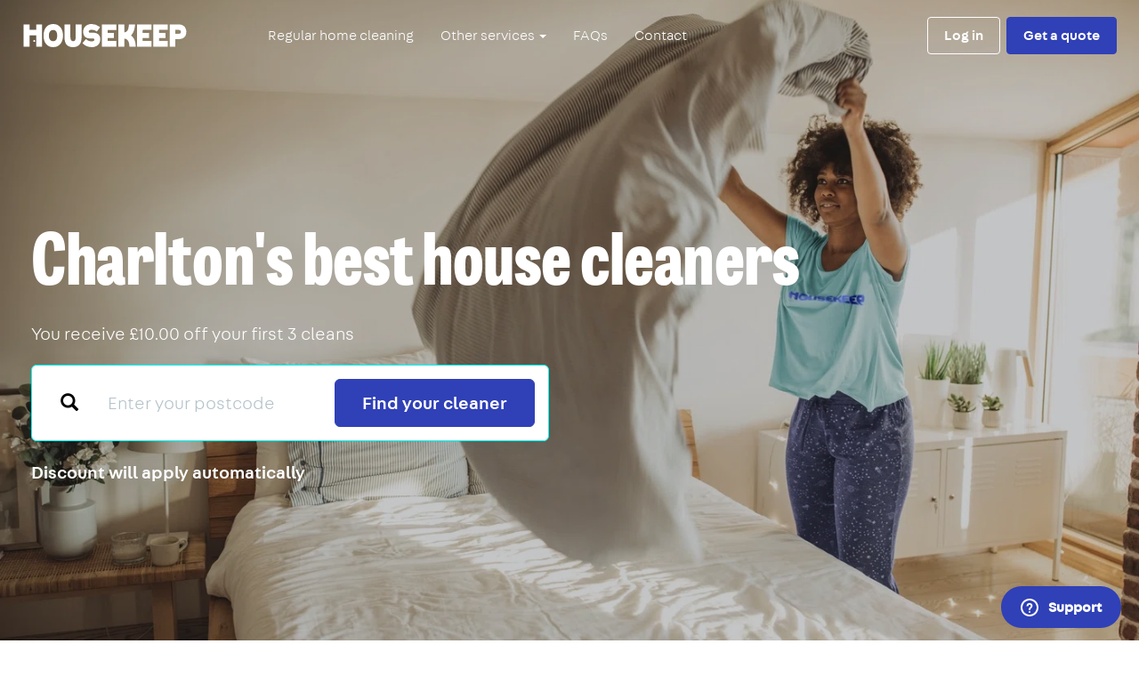

--- FILE ---
content_type: text/html; charset=utf-8
request_url: https://housekeep.com/home-cleaning/regular-cleaning/locations-local/london/charlton/
body_size: 38695
content:










<!DOCTYPE html>
<html lang="en">
  <head>
    <meta charset="utf-8" />
    <meta http-equiv="X-UA-Compatible" content="IE=edge" />
    <meta name="viewport" content="width=device-width, initial-scale=1, user-scalable=yes, viewport-fit=cover" />

    
    <title>Charlton House Cleaners | Try Charlton&#x27;s Best Cleaning Service | Housekeep</title>

    
    <meta name="description"
          content="Find a local house cleaner in Charlton. Book a regular daily, weekly or fortnightly home clean. Charlton&#x27;s best domestic cleaning service.">

    
    
    <link rel="shortcut icon" href="//d17x34b9fcvxk7.cloudfront.net/static/marketing/images/favicon.ico" />
    <link rel="apple-touch-icon" sizes="180x180" href="//d17x34b9fcvxk7.cloudfront.net/static/marketing/images/apple-touch-icon.png" />
    <link rel="icon" type="image/png" sizes="32x32" href="//d17x34b9fcvxk7.cloudfront.net/static/marketing/images/favicon-32x32.png" />
    <link rel="icon" type="image/png" sizes="16x16" href="//d17x34b9fcvxk7.cloudfront.net/static/marketing/images/favicon-16x16.png" />

    
    <link rel="dns-prefetch" href="https://ajax.googleapis.com" />
    <link rel="dns-prefetch" href="https://www.googletagmanager.com" />
    <link rel="dns-prefetch" href="https://www.google-analytics.com" />
    <link rel="dns-prefetch" href="https://connect.facebook.net" />

    
    
  
<meta property="og:type" content="website" />
<meta property="og:url" content="https://housekeep.com/home-cleaning/regular-cleaning/locations-local/london/charlton/" />
<meta property="og:title" content="Charlton House Cleaners | Try Charlton&#x27;s Best Cleaning Service | Housekeep" />
<meta property="og:description" content="Find a local house cleaner in Charlton. Book a regular daily, weekly or fortnightly home clean. Charlton&#x27;s best domestic cleaning service." />

  <meta property="og:image" content="https://d21dfqs8hl0txa.cloudfront.net/services/main/Hero_HK_Skaking_duvet_making_bed_Tshirt_colour.webp.1200x630_q85_crop-smart.jpg" />



    <meta property="twitter:account_id" content="4503599629264742" />

     

    
    

    
    <meta name="keywords" content="housekeep, cleaning services, cleaners london, clean, housekeeping, online" />

    
    <meta name="p:domain_verify" content="d0360f6aba791b0f68f0a332de251076"/>
    <meta name="norton-safeweb-site-verification" content="s5w0do2yw23yhkjlgmaarrnn104jocsu3j-4mq1a-eihvty2taluv373j7fovmy63gxi8t51-yhjnec16ygcl08hz8hc8juypd9m59p4z10hnd9obhk05d0599936kdl" />

    
    

    

    
    
  
  <!-- Alpine JS -->
  <script src="https://cdn.jsdelivr.net/gh/alpinejs/alpine@v2.x.x/dist/alpine.js" defer></script>
  <!-- TrustPilot Box -->
  <script type="text/javascript" src="//widget.trustpilot.com/bootstrap/v5/tp.widget.bootstrap.min.js" async></script>

  
    <script type="application/ld+json">
{
  "@context": "http://schema.org/",
  "@graph": [
    {
      "@type": "Product",
      "name": "Cleaner in Charlton",
      "brand": "Housekeep",
      
      "aggregateRating": {
        "@type": "AggregateRating",
        "ratingValue": "4.8",
        "reviewCount": "1678"
      },
      
      "review": {
        "@type": "Review",
        "author": {
          "@type": "Person",
          "name": "W"
        },
        "datePublished": "2025-11-28",
        "description": "Ajumi is very efficient and professional. The house always looks great when she leaves. She pays careful attention to detail and tidys up really well. I&#x27;m thankful we got her. …",
        "reviewRating": {
          "@type": "Rating",
          "bestRating": "5",
          "ratingValue": "5",
          "worstRating": "1"
        }
      }
      
    },
    {
      "@type": "LocalBusiness",
      "name": "Housekeep",
      "address": {
        "@type": "PostalAddress",
        "streetAddress": "105 Farringdon Road",
        "postalCode": "EC1R 3BU"
      },
      
      "areaServed": "Charlton"
      
    }
  ]
}
</script>

  


    
    


    
      
      <link href="//d17x34b9fcvxk7.cloudfront.net/static/marketing/css/marketing.min.css" rel="stylesheet">
    

    
    

<script>
  
    window.dataLayer = [{}];
  

  /**
   * Return the last value pushed to the data layer matching the given key.
   */
  window.getDataLayerValue = function(key) {
    var value;

    [].concat(window.dataLayer).reverse().some(function(obj) {
      if(obj.hasOwnProperty(key)) {
        value = obj[key];
        return true;
      }
    });

    return value;
  };
</script>



  <noscript><iframe src="//www.googletagmanager.com/ns.html?id=GTM-MBTRTX"
  height="0" width="0" style="display:none;visibility:hidden"></iframe></noscript>
  <script>(function(w,d,s,l,i){w[l]=w[l]||[];w[l].push({'gtm.start':
  new Date().getTime(),event:'gtm.js'});var f=d.getElementsByTagName(s)[0],
  j=d.createElement(s),dl=l!='dataLayer'?'&l='+l:'';j.async=true;j.src=
  '//www.googletagmanager.com/gtm.js?id='+i+dl;f.parentNode.insertBefore(j,f);
  })(window,document,'script','dataLayer','GTM-MBTRTX');
</script>



    
    <script type="text/javascript">
      window.STATIC_URL = "//d17x34b9fcvxk7.cloudfront.net/static/";
      window.STATIC_HOST = "//d17x34b9fcvxk7.cloudfront.net";
      window.CONTACT = {
        phone: "0203 434 3080",
        email: "hello@housekeep.com",
        websiteForm: "/contact/enquiry/",
        twitter: "housekeep",
      };
      window.STRIPE_PUBLISHABLE_KEY = "pk_live_G4aVmHQ5ezotHsaFc33DZdEK";
      window.ZENDESK_CHAT_WIDGET_KEY = "8dd8638f-a2cf-4be2-b862-d6e58d15a761";
      window.ZENDESK_CHAT_ORIGIN_FIELD_ID = "31266026038685";
    </script>

    
      
      <script>
        window.dataLayer.push({
          couponCode: "LOCAL10",
          couponDescription: "You receive £10.00 off your first 3 cleans"
        });
      </script>
    

    
    


  <!-- begin Convert Experiences code--><script type="text/javascript" src="//cdn-4.convertexperiments.com/v1/js/1002628-10025662.js?environment=production"></script><!-- end Convert Experiences code -->



  </head>

  <body class="body landing"
        ng-app="">

    
    


  <noscript>
    <iframe src="//www.googletagmanager.com/ns.html?id=GTM-MBTRTX"
            height="0" width="0" style="display:none;visibility:hidden">
    </iframe>
  </noscript>


    
    <div id="top-of-page"></div>

    

    

      
  
  











<nav
  id="housekeep-navbar"
  class="navbar navbar-fixed-top navbar-inverse"
>
  <div class="container-fluid">
    
      <div class="navbar-header">
        
          <button type="button" class="navbar-toggle collapsed" data-toggle="collapse" data-target="#housekeep-navbar-nav">
            <span class="sr-only">Toggle navigation</span>
            <span class="icon-bar"></span>
            <span class="icon-bar"></span>
            <span class="icon-bar"></span>
          </button>
        
        <a class="navbar-brand" href="/">
          <svg id="Layer_1" data-name="Layer 1" xmlns="http://www.w3.org/2000/svg" viewBox="0 0 917.7 130.45"><path d="M707.16,78.5V49.9h-36V33.23s3.22.07,3.28,0h45.82a.19.19,0,0,0,.19-.18V2.2H638.85V127.38a0,0,0,0,0,0,0h81.61a0,0,0,0,0,0,0V95.24H671.19V78.68h36Z" fill="#fff"/><path d="M799.43,78.44V49.84a0,0,0,0,0,0,0h-36V33.17s3.22.07,3.28,0h45.82a.18.18,0,0,0,.18-.18V2.15H731.12V127.32s0,0,0,0h81.61V95.19H763.46V78.63h36Z" fill="#fff"/><path d="M70.84,2.13v30H33.21v-30H0V127.54H33.21v-64H70.84c0,3.62,0,60.09,0,64h33.22c0-3.71,0-121.39,0-125.41H70.84Z" fill="#fff"/><circle cx="59.98" cy="95.54" r="5.43" fill="#fff"/><path d="M351.73,84.69l-20.2,23.2,3.42,3.25c13.48,13.69,31.76,19.63,52.12,19.23,25.64-.52,46.28-17.79,45-46.76-1.1-26.06-21.23-36-46.69-34.79l-5.39.29c-11.08.52-12.45-2.65-12.63-7-.22-4.88,3.67-8.91,14.25-9.41,8.77-.42,20.24,1.58,27.23,7.51l3.51,2.62,2.27-2.89,16.47-21.51-4.78-3.68A71.06,71.06,0,0,0,381.86,0c-27.3.49-47.24,18.56-46.06,46.27,1.2,28.23,20.83,36.48,46.61,35.26l4.8-.23c10.08-.47,11.56,2.79,11.67,7.09s-2.72,8.81-13,9.3c-11.74.55-21.64-2.07-30.94-10.33Z" fill="#fff"/><path d="M473.35,49.91V33.26h49.09a.18.18,0,0,0,.18-.18V2.23H441V127.42h81.61v-32a.19.19,0,0,0-.18-.19H473.35V78.71h35.78a.19.19,0,0,0,.19-.18V49.93h-32.7Z" fill="#fff"/><path d="M259.89,2.23H230.54V76c0,36.92,16.72,54.42,48.4,54.42,29.07,0,47.95-17.5,47.95-54.42V2.23h-33V72.68c0,17-5,24.39-14.79,24.44-9.4,0-15.59-7.46-15.59-24.44V2.23Z" fill="#fff"/><path d="M605.72,64.39h0l1.84-1.89C624.64,43.66,628,15.07,628.14,2.16H593.9l-.35,4.33c0,.06,0,.25,0,.54s0,.34,0,.55c-.32,3.16-2.13,18.68-6.2,26.54-3.44,6.66-9.84,12.29-18.53,12.29l-1.37-.07V45.09c0-4.75,0-21.44,0-25.13V2.16H533.7V127.42h33.7V82.51a20,20,0,0,1,9.33,1.58,27.65,27.65,0,0,1,5.79,3.76c9.37,7.87,13.55,19.24,14,39.57h34.87S635.44,86.73,605.72,64.39Z" fill="#fff"/><path d="M112.24,65.24c0-37.85,18.88-65.2,54.38-65.2S222,27.39,222,65.24s-19.89,65.21-55.4,65.21S112.24,103.1,112.24,65.24Zm30.28,0c0,18.12,7.51,31.55,24.1,31.55s22.6-13.43,22.6-31.55-6-31.55-22.6-31.55S142.52,47.13,142.52,65.24Z" fill="#fff"/><path d="M855.73,53.38a.24.24,0,0,1,0,.08v.09s0,0,0,0Z" fill="#fff"/><path d="M908.59,16.74C900.17,6,886.27,2.18,873.08,2.18H823.4v125.3h32.33V85.32c9.56,0,16.8,0,16.84,0,15.1.14,32-4.37,39.86-18.43C920.76,52.05,919,30.05,908.59,16.74Zm-24,35C881.09,55.26,874.4,55,869.85,55c0,0-6.49,0-14.14-.14V53.55s0,0,0-.09V33h14.15c4.55,0,10.18,0,14,3C888.11,39.48,888.55,47.86,884.63,51.75Z" fill="#fff"/></svg>
          <span class="sr-only">Housekeep</span>
        </a>
      </div>

      <div class="collapse navbar-collapse" id="housekeep-navbar-nav">

        <div class="text-right nav-collapsed-visible navbar-close">
          <button type="button" class="btn btn-primary btn-link" data-toggle="collapse" data-target="#housekeep-navbar-nav">
            <img src="//d17x34b9fcvxk7.cloudfront.net/static/marketing/images/icons/close.svg" alt="Close menu" />
          </button>
        </div>

        
          
            <ul class="nav navbar-nav">
              <li>
                <a href="/">Regular home cleaning</a>
              </li>
              <li class="dropdown">
                <a
                  href="#"
                  class="dropdown-toggle"
                  data-toggle="dropdown"
                  role="button"
                  aria-haspopup="true"
                  aria-expanded="false"
                >
                  Other services <span class="caret"></span>
                </a>
                <ul class="dropdown-menu">
                  
                    <!-- Ensure that the 'Gardening' page is listed before 'Tradespeople' -->
                    

                    <li class="active">
                      <a href="/home-cleaning/">Home cleaning</a>
                    </li>
                  
                    <!-- Ensure that the 'Gardening' page is listed before 'Tradespeople' -->
                    

                    <li class="">
                      <a href="/one-off-cleaning/">One-off cleaning</a>
                    </li>
                  
                    <!-- Ensure that the 'Gardening' page is listed before 'Tradespeople' -->
                    
                      <li>
                        <a href="/tradespeople/gardener/regions-all/">Gardening</a>
                      </li>
                    

                    <li class="">
                      <a href="/tradespeople/">Tradespeople</a>
                    </li>
                  
                </ul>
              </li>
              <li>
                <a href="https://housekeep.zendesk.com/hc/en-gb/categories/115000168752" target="_blank">FAQs</a>
              </li>
              <li>
                <a href="/contact/">Contact</a>
              </li>
            </ul>
          
        

        <div class="navbar-right">
          
            <a href="/auth/login" class="btn btn-outline navbar-btn">Log in</a>

            

            
              <a href="/signup/" class="btn btn-primary navbar-btn">Get a quote</a>
            
          
        </div>

      </div>
    
  </div>
</nav>



  
  









<section class="hero">

  <picture>
    
      <source type="image/webp" media="(max-width: 480px)" srcset=https://d21dfqs8hl0txa.cloudfront.net/services/main/Hero_HK_Skaking_duvet_making_bed_Tshirt_colour_sm_960px_2024_12_16.webp />
      <source type="image/webp" srcset="https://d21dfqs8hl0txa.cloudfront.net/services/main/Hero_HK_Skaking_duvet_making_bed_Tshirt_colour.webp.1400x1000_q85_crop-smart.webp" />
    
    <img 
      role="presentation"
      class="hero-background hero-background-fade"
      src="//d17x34b9fcvxk7.cloudfront.net/static/marketing/images/hero-backgrounds/regular-cleaning.jpg" 
      alt="Charlton&#x27;s best house cleaners"
    />
  </picture>

  <div class="hero-flex">
    <div class="container">

      <!--.hero-trustpilot -->
      <div class="hero-trustpilot trustpilot-link-disabled">
  <!-- TrustBox widget - Micro Star -->
  <div
    class="trustpilot-widget"
    data-locale="en-GB"
    data-template-id="5419b732fbfb950b10de65e5"
    data-businessunit-id="53959d38000064000578e59f"
    data-style-height="18px"
    data-style-width="271px"
    data-theme="dark"
  >
    <a
      href="https://uk.trustpilot.com/review/housekeep.com"
      target="_blank"
      rel="noopener"
      >Trustpilot</a
    >
  </div>
<!-- End TrustBox widget -->
</div>
      <!--/.hero-trustpilot-->

      

        <h1 class="hero-heading mb-5 hidden-xs">
          
            Charlton's best house&nbsp;cleaners
          
        </h1>

        <h1 class="hero-heading mb-5 hidden-sm hidden-md hidden-lg">
          
            Charlton&#x27;s best house cleaners
          
        </h1>

        

          <p class="hero-sub">
            
              You receive £10.00 off your first 3 cleans
            
          </p>

          <form
  class="find-cleaner-form form-inline"
  method="GET"
  action="/signup/quote"
>
  <div class="form-group">
    <div class="input-group input-group-lg">
      <span class="input-group-addon hidden-xs">
        <i class="glyphicon glyphicon-search"></i>
      </span>
      <input
        class="form-control"
        type="text"
        name="postcode"
        placeholder="Enter your postcode"
      />
    </div>
    <!--/.input-group-->
  </div>
  <!--/.form-group-->

  <button class="btn btn-primary btn-lg" type="submit">
    <span class="sr-only">Search</span>
    <i class="glyphicon glyphicon-search visible-xs-inline-block"></i>
    
      <span class="hidden-xs find-cleaner-form-btn-text">Find your cleaner</span>
    
  </button>
</form>


          
            <p class="mt-5">
              <strong>Discount will apply automatically</strong>
            </p>
          

        
      
    </div>
    <!--/.container-->
  </div>
  <!--/.hero-flex-->
</section>



  
    

<section class="featured-in">
  <div class="container">
    <div class="flex flex-wrap space-between align-center">
      <p class="featured-in-heading strong text-center">We&rsquo;ve featured in</p>
      <img
        src="//d17x34b9fcvxk7.cloudfront.net/static/svg/logo__the-guardian.svg"
        class="featured-in-left"
        alt="The Guardian"
        loading="lazy"
      />
      <img
        src="//d17x34b9fcvxk7.cloudfront.net/static/svg/logo__the-times-2.svg"
        class="featured-in-middle"
        alt="The Times"
        loading="lazy"
      />
      
       <img
          src="//d17x34b9fcvxk7.cloudfront.net/static/svg/logo__ct-awards.svg"
          class="featured-in-right"
          alt="Clean & Tidy Awards"
          loading="lazy"
        />
      
    </div>
    <!--/.flex-->
  </div>
  <!--/.container-->
</section>

  


      
      

      <main role="main">
        

  
  
    


  <section class="section">
    <div class="container">
      <p class="text-muted large text-center">How it works</p>

      <h2 class="section-heading mb-12 text-center">
        How to find your cleaner in Charlton
      </h2>

      <div class="row flex flex-wrap flex-center row-gutter-large">
        
          <div class="col-sm-4 mb-8">
            



<div class="text-center">
  <p class="strong large">1. Match</p>
  <p class="mx-auto max-width-320">
    Just enter your postcode. We’ll pair you with the best local cleaner in Charlton and give you a&nbsp;price
  </p>
</div>
<!--/.text-center-->
          </div>
          <!--/.col-->
        
          <div class="col-sm-4 mb-8">
            



<div class="text-center">
  <p class="strong large">2. Manage</p>
  <p class="mx-auto max-width-320">
    Customise and schedule your clean - every week or whenever suits you. You’re in full&nbsp;control
  </p>
</div>
<!--/.text-center-->
          </div>
          <!--/.col-->
        
          <div class="col-sm-4 mb-8">
            



<div class="text-center">
  <p class="strong large">3. Marvel</p>
  <p class="mx-auto max-width-320">
    …at your spotless house and lack of stress. Plus there’s no hassle with cash - we’ll bill your card when the clean’s&nbsp;complete
  </p>
</div>
<!--/.text-center-->
          </div>
          <!--/.col-->
        
      </div>
      <!--/.row-->

    </div>
    <!--/.container-->
  </section>





  <section class="section section-bg-blue-25">
    <div class="container container-md">

      <h2 class="section-heading text-center mb-12">
        Why choose Housekeep?
      </h2>

      <div class="row row-gutter-large sm:mb-8">
        
          <div class="col-sm-6 mb-12">
            







<div class="flex flex-center">
  <div class="housekeeper-board">
    <div class="housekeeper-board-box">
      <div class="icon img-w-8 text-primary"><svg xmlns="http://www.w3.org/2000/svg" viewBox="0 0 40.19 30.92"><path fill="currentColor" d="M.39,17.09A90.58,90.58,0,0,1,11.15,30.18a1.51,1.51,0,0,0,2.07.53,1.93,1.93,0,0,0,.28-.22c7.92-10.08,16.34-19.75,26.19-28C41.17,1.25,39-.86,37.57.37c-9.85,8.26-18.27,17.93-26.19,28l2.36.3A96.15,96.15,0,0,0,2.55,15C1.21,13.58-.91,15.7.43,17.09Z"/></svg></div>
    </div>
    <!--/.housekeeper-board-box-->
    
      <img
        src="//d17x34b9fcvxk7.cloudfront.net/static/marketing/design-tokens/images/housekeepers/window-washer.svg"
        alt=""
        class="housekeeper-board-window-washer"
        loading="lazy"
      />

    
  </div>
  <!--/.housekeeper-board-->

  <div class="max-width-280">
    <h5 class="h6 mt-0 mb-4">Get a 5-star cleaner in Charlton</h5>
    <p>
      Every cleaner in Charlton is English-speaking, friendly and reliable. They've been vetted, background-checked & rated&nbsp;5-stars
    </p>
  </div>
</div>
<!--/.flex-->

          </div>

          

          <!--/.col-->
        
          <div class="col-sm-6 mb-12">
            







<div class="flex flex-center">
  <div class="housekeeper-board">
    <div class="housekeeper-board-box">
      <div class="icon img-w-8 text-primary"><svg xmlns="http://www.w3.org/2000/svg" viewBox="0 0 40.19 30.92"><path fill="currentColor" d="M.39,17.09A90.58,90.58,0,0,1,11.15,30.18a1.51,1.51,0,0,0,2.07.53,1.93,1.93,0,0,0,.28-.22c7.92-10.08,16.34-19.75,26.19-28C41.17,1.25,39-.86,37.57.37c-9.85,8.26-18.27,17.93-26.19,28l2.36.3A96.15,96.15,0,0,0,2.55,15C1.21,13.58-.91,15.7.43,17.09Z"/></svg></div>
    </div>
    <!--/.housekeeper-board-box-->
    
      <img
        src="//d17x34b9fcvxk7.cloudfront.net/static/marketing/design-tokens/images/housekeepers/picture-dewonker.svg"
        alt=""
        class="housekeeper-board-picture-dewonker"
        loading="lazy"
      />

    
  </div>
  <!--/.housekeeper-board-->

  <div class="max-width-280">
    <h5 class="h6 mt-0 mb-4">No minimum contract</h5>
    <p>
      When you book a recurring weekly or fortnightly clean in Charlton, you can change your cleaner or cancel your cleans at any&nbsp;time
    </p>
  </div>
</div>
<!--/.flex-->

          </div>

          
            <div class="clearfix hidden-xs"></div>
          

          <!--/.col-->
        
          <div class="col-sm-6 mb-12">
            







<div class="flex flex-center">
  <div class="housekeeper-board">
    <div class="housekeeper-board-box">
      <div class="icon img-w-8 text-primary"><svg xmlns="http://www.w3.org/2000/svg" viewBox="0 0 40.19 30.92"><path fill="currentColor" d="M.39,17.09A90.58,90.58,0,0,1,11.15,30.18a1.51,1.51,0,0,0,2.07.53,1.93,1.93,0,0,0,.28-.22c7.92-10.08,16.34-19.75,26.19-28C41.17,1.25,39-.86,37.57.37c-9.85,8.26-18.27,17.93-26.19,28l2.36.3A96.15,96.15,0,0,0,2.55,15C1.21,13.58-.91,15.7.43,17.09Z"/></svg></div>
    </div>
    <!--/.housekeeper-board-box-->
    
      <img
        src="//d17x34b9fcvxk7.cloudfront.net/static/marketing/images/illustrations/housekeeper-sheet-shaker-without-sheet.svg"
        alt=""
        class="housekeeper-board-sheet-shaker"
        loading="lazy"
      />

    
  </div>
  <!--/.housekeeper-board-->

  <div class="max-width-280">
    <h5 class="h6 mt-0 mb-4">Manage cleans online</h5>
    <p>
      You can add visits, skip visits, leave notes, and book extra services including ironing, laundry, fridge and oven&nbsp;cleaning
    </p>
  </div>
</div>
<!--/.flex-->

          </div>

          

          <!--/.col-->
        
          <div class="col-sm-6 mb-12">
            







<div class="flex flex-center">
  <div class="housekeeper-board">
    <div class="housekeeper-board-box">
      <div class="icon img-w-8 text-primary"><svg xmlns="http://www.w3.org/2000/svg" viewBox="0 0 40.19 30.92"><path fill="currentColor" d="M.39,17.09A90.58,90.58,0,0,1,11.15,30.18a1.51,1.51,0,0,0,2.07.53,1.93,1.93,0,0,0,.28-.22c7.92-10.08,16.34-19.75,26.19-28C41.17,1.25,39-.86,37.57.37c-9.85,8.26-18.27,17.93-26.19,28l2.36.3A96.15,96.15,0,0,0,2.55,15C1.21,13.58-.91,15.7.43,17.09Z"/></svg></div>
    </div>
    <!--/.housekeeper-board-box-->
    
      <img
        src="//d17x34b9fcvxk7.cloudfront.net/static/marketing/design-tokens/images/housekeepers/dust-buster.svg"
        alt=""
        class="housekeeper-board-dust-buster"
        loading="lazy"
      />
    
  </div>
  <!--/.housekeeper-board-->

  <div class="max-width-280">
    <h5 class="h6 mt-0 mb-4">Customise your clean</h5>
    <p>
      You can add notes and instructions, give your cleaner spare keys, and even chat to them directly using our&nbsp;app
    </p>
  </div>
</div>
<!--/.flex-->

          </div>

          
            <div class="clearfix hidden-xs"></div>
          

          <!--/.col-->
        
      </div>
      <!--/.row-->

    </div>
    <!--/.container-->
  </section>







  

  
    <section class="section section-bg-blue-25">
      <div class="container text-center">
        <p class="text-muted large">What you get with Housekeep</p>
        <h2 class="section-heading mb-8">
          What’s included in a regular clean?
        </h2>
      </div>
      <!--/.container-->

      <div
        class="slick-slider slick-slider-horizontal"
        data-slick='{
          "arrows": false,
          "dots": false,
          "autoplay": false,
          "infinite": false,
          "slidesToShow": 4,
          "slidesToScroll": 4,
          "swipe": false,
          "draggable": false,
          "variableWidth": false,
          "responsive": [
            {
              "breakpoint": 1200,
              "settings": {
                "slidesToShow": 1,
                "slidesToScroll": 1,
                "swipe": true,
                "draggable": true,
                "variableWidth": true
              }
            }
          ]
        }'
      >
        
          <div class="panel panel-default">
            <div class="panel-body content-normalize-headings content-list-tick content-no-margin-last-element">
              


  <picture>
    <source srcset="https://d21dfqs8hl0txa.cloudfront.net/whatsincluded/kitchen-bright.jpg.600x370_q85_crop-smart_upscale.webp" type="image/webp" />
    <img
    class="img-responsive mb-5"
    alt="Kitchen"
    src="https://d21dfqs8hl0txa.cloudfront.net/whatsincluded/kitchen-bright.jpg.600x370_q85_crop-smart_upscale.jpg"
    loading="lazy"
    />
  </picture>

<h4>Kitchen</h4>

<ul>
	<li>Wash dishes or load dishwasher</li>
	<li>Dust and wipe all accessible surfaces</li>
	<li>Wipe exterior of kitchen cupboards, oven and fridge</li>
	<li>Clean microwave interior and exterior</li>
	<li>Wipe switches and handles</li>
	<li>Scrub the hob</li>
	<li>Wipe countertops</li>
	<li>Clean the sink</li>
	<li>Put away clean dishes</li>
	<li>Take out rubbish and recycling</li>
	<li>Vacuum and mop floors</li>
</ul>

            </div>
            <!--/.panel-body-->
          </div>
          <!--/.panel-->
        
          <div class="panel panel-default">
            <div class="panel-body content-normalize-headings content-list-tick content-no-margin-last-element">
              


  <picture>
    <source srcset="https://d21dfqs8hl0txa.cloudfront.net/whatsincluded/bathroom-768.jpg.600x370_q85_crop-smart_upscale.webp" type="image/webp" />
    <img
    class="img-responsive mb-5"
    alt="Bathroom"
    src="https://d21dfqs8hl0txa.cloudfront.net/whatsincluded/bathroom-768.jpg.600x370_q85_crop-smart_upscale.jpg"
    loading="lazy"
    />
  </picture>

<h4>Bathroom</h4>

<ul>
	<li>Clean the toilet</li>
	<li>Scrub shower, bath and sink</li>
	<li>Clean cabinet exteriors, mirrors and fixtures</li>
	<li>Wipe switches and handles</li>
	<li>Empty rubbish bins</li>
	<li>Vacuum and mop floors</li>
</ul>

            </div>
            <!--/.panel-body-->
          </div>
          <!--/.panel-->
        
          <div class="panel panel-default">
            <div class="panel-body content-normalize-headings content-list-tick content-no-margin-last-element">
              


  <picture>
    <source srcset="https://d21dfqs8hl0txa.cloudfront.net/whatsincluded/living-room-768.jpg.600x370_q85_crop-smart_upscale.webp" type="image/webp" />
    <img
    class="img-responsive mb-5"
    alt="Living areas"
    src="https://d21dfqs8hl0txa.cloudfront.net/whatsincluded/living-room-768.jpg.600x370_q85_crop-smart_upscale.jpg"
    loading="lazy"
    />
  </picture>

<h4>Living room &amp; common areas</h4>

<ul>
	<li>Dust and wipe all accessible surfaces</li>
	<li>Wipe switches and handles</li>
	<li>Clean mirrors</li>
	<li>Empty rubbish bins</li>
	<li>Vacuum and mop floors</li>
</ul>

            </div>
            <!--/.panel-body-->
          </div>
          <!--/.panel-->
        
          <div class="panel panel-default">
            <div class="panel-body content-normalize-headings content-list-tick content-no-margin-last-element">
              


  <picture>
    <source srcset="https://d21dfqs8hl0txa.cloudfront.net/whatsincluded/bedroom-768.jpg.600x370_q85_crop-smart_upscale.webp" type="image/webp" />
    <img
    class="img-responsive mb-5"
    alt="Bedroom"
    src="https://d21dfqs8hl0txa.cloudfront.net/whatsincluded/bedroom-768.jpg.600x370_q85_crop-smart_upscale.jpg"
    loading="lazy"
    />
  </picture>

<h4>Bedrooms</h4>

<ul>
	<li>Dust and wipe all accessible surfaces</li>
	<li>Wipe switches and handles</li>
	<li>Clean mirrors</li>
	<li>Make the bed (leave fresh linen out if you would like us to change)</li>
	<li>Vacuum and mop floors</li>
</ul>

            </div>
            <!--/.panel-body-->
          </div>
          <!--/.panel-->
        
      </div>
      <!--/.slick-slider-->
    </section>

  



  

<section class="section section-bg-blue-500">
  <div class="container container-lg">
    <div class="row">
      <div class="col-sm-6 text-center sm:text-left">
        <p class="text-secondary large">
          
          Housekeep&rsquo;s extra tasks
          
        </p>
        <h2 class="section-heading">Customise your clean</h2>
          
          <p class="lead mb-10 max-width-320 sm:max-width-none mx-auto">
            Oven cleaning, inside the fridge, laundry, ironing, doing the dishes – your wish is our command.
            Add extra tasks in seconds through your online account.
          </p>
          
      </div>
      <!--/.col-->

      <div class="col-sm-6 sm:pull-right">
        <div class="section-iphone-screenshot">
          <picture>
            <source type="image/webp" srcset="//d17x34b9fcvxk7.cloudfront.net/static/marketing/images/iphone-extra-tasks.webp" />
            <img 
              class="img-responsive"
              src="//d17x34b9fcvxk7.cloudfront.net/static/marketing/images/iphone-extra-tasks.png" 
              alt="Housekeep extra tasks"
              loading="lazy"
            />
          </picture>
        </div>
        <!--/.section-iphone-screenshot-->
      </div>
      <!--/.col-->

      <div class="col-sm-6">
        <p class="mb-10 sm:mb-20 text-center sm:text-left">
          <a href="/signup/quote" class="btn btn-info btn-lg">
            Find your cleaner
          </a>
        </p>

        <div class="panel panel-inverse">
          <div class="panel-body">
            <p class="large strong">Special requests?</p>
            <p>
              Last minute addition? Forgotten something? You can send notes and
              instructions straight to your cleaner’s mobile app.
            </p>
          </div>
        </div>
        <!--/.panel-->
      </div>
      <!--/.col-->
    </div>
    <!--/.row-->
  </div>
  <!--/.container-->
</section>



  

  
  






  
  




  <section class="section" id="mapSection">
    <div class="container">
      <h2 class="section-heading text-center mb-8">
        Join our happy customers in Charlton
      </h2>

      <div class="embed-responsive embed-responsive-16by9 mb-8" data-lazyloadclass="map-loader" id="clusterMapContainer">
        <div id="clusterMap" class="embed-responsive-item"></div>
      </div>
      <!--/.embed-responsive-->
      
      
        



<!-- Ratings cutoff is 4.2 -->

  <div class="panel panel-default">
    <div class="panel-body rating-stats-panel-body overflow-hidden">
      <div class="row row-gutter-large">
        <div class="col-sm-5 text-center">
          <p class="h1 headline rating-stats-heading my-0">4.8/5</p>

          <div class="text-secondary">
            <div class="icon img-w-10"><svg xmlns="http://www.w3.org/2000/svg" viewBox="0 0 99.21 99.21"><path d="M89.06 39.06H59.93L52.1 15 51 11.61a1.32 1.32 0 0 0-.84-1.11.83.83 0 0 0-.22-.08h-.64a1.78 1.78 0 0 0-.5.14 1.32 1.32 0 0 0-.8 1q-4 12.5-8.11 25c-.26.82-.53 1.64-.8 2.46H9.94a1.51 1.51 0 0 0-.75 2.79l21.43 15.62 2 1.47-7.86 24.24c-.39 1.19-.77 2.38-1.16 3.56a1.52 1.52 0 0 0 2.21 1.7L45.57 74l3.86-2.93 5.63 4.15.17.09L70.17 86.2l3 2.2c1.07.77 2.59-.51 2.21-1.7q-4.09-12.6-8.18-25.21l-.85-2.59L86.8 44.05l3-2.2a1.51 1.51 0 0 0-.74-2.79Z" fill="currentColor"/></svg></div>
            <div class="icon img-w-10"><svg xmlns="http://www.w3.org/2000/svg" viewBox="0 0 99.21 99.21"><path d="M89.06 39.06H59.93L52.1 15 51 11.61a1.32 1.32 0 0 0-.84-1.11.83.83 0 0 0-.22-.08h-.64a1.78 1.78 0 0 0-.5.14 1.32 1.32 0 0 0-.8 1q-4 12.5-8.11 25c-.26.82-.53 1.64-.8 2.46H9.94a1.51 1.51 0 0 0-.75 2.79l21.43 15.62 2 1.47-7.86 24.24c-.39 1.19-.77 2.38-1.16 3.56a1.52 1.52 0 0 0 2.21 1.7L45.57 74l3.86-2.93 5.63 4.15.17.09L70.17 86.2l3 2.2c1.07.77 2.59-.51 2.21-1.7q-4.09-12.6-8.18-25.21l-.85-2.59L86.8 44.05l3-2.2a1.51 1.51 0 0 0-.74-2.79Z" fill="currentColor"/></svg></div>
            <div class="icon img-w-10"><svg xmlns="http://www.w3.org/2000/svg" viewBox="0 0 99.21 99.21"><path d="M89.06 39.06H59.93L52.1 15 51 11.61a1.32 1.32 0 0 0-.84-1.11.83.83 0 0 0-.22-.08h-.64a1.78 1.78 0 0 0-.5.14 1.32 1.32 0 0 0-.8 1q-4 12.5-8.11 25c-.26.82-.53 1.64-.8 2.46H9.94a1.51 1.51 0 0 0-.75 2.79l21.43 15.62 2 1.47-7.86 24.24c-.39 1.19-.77 2.38-1.16 3.56a1.52 1.52 0 0 0 2.21 1.7L45.57 74l3.86-2.93 5.63 4.15.17.09L70.17 86.2l3 2.2c1.07.77 2.59-.51 2.21-1.7q-4.09-12.6-8.18-25.21l-.85-2.59L86.8 44.05l3-2.2a1.51 1.51 0 0 0-.74-2.79Z" fill="currentColor"/></svg></div>
            <div class="icon img-w-10"><svg xmlns="http://www.w3.org/2000/svg" viewBox="0 0 99.21 99.21"><path d="M89.06 39.06H59.93L52.1 15 51 11.61a1.32 1.32 0 0 0-.84-1.11.83.83 0 0 0-.22-.08h-.64a1.78 1.78 0 0 0-.5.14 1.32 1.32 0 0 0-.8 1q-4 12.5-8.11 25c-.26.82-.53 1.64-.8 2.46H9.94a1.51 1.51 0 0 0-.75 2.79l21.43 15.62 2 1.47-7.86 24.24c-.39 1.19-.77 2.38-1.16 3.56a1.52 1.52 0 0 0 2.21 1.7L45.57 74l3.86-2.93 5.63 4.15.17.09L70.17 86.2l3 2.2c1.07.77 2.59-.51 2.21-1.7q-4.09-12.6-8.18-25.21l-.85-2.59L86.8 44.05l3-2.2a1.51 1.51 0 0 0-.74-2.79Z" fill="currentColor"/></svg></div>
            <div class="icon img-w-10"><svg xmlns="http://www.w3.org/2000/svg" viewBox="0 0 99.21 99.21"><g><polygon points="13.71 40.77 40.16 40.77 49.49 12.14 57.39 41 63.16 41 63.16 78.34 49.6 69.04 25.18 86.92 34.37 58.16 13.71 43.19 13.71 40.77" fill="currentColor"/></g><g><path d="M89.06,39.06H59.93L52.1,15,51,11.61a1.32,1.32,0,0,0-.84-1.11.83.83,0,0,0-.22-.08H49.3a1.78,1.78,0,0,0-.5.14,1.32,1.32,0,0,0-.8,1q-4,12.5-8.11,25c-.26.82-.53,1.64-.8,2.46H9.94a1.51,1.51,0,0,0-.75,2.79L30.62,57.43l2,1.47L24.76,83.14c-.39,1.19-.77,2.38-1.16,3.56a1.52,1.52,0,0,0,2.21,1.7L45.57,74l3.86-2.93,5.63,4.15.17.09L70.17,86.2l3,2.2c1.07.77,2.59-.51,2.21-1.7Q71.29,74.1,67.2,61.49l-.85-2.59L86.8,44.05l3-2.2a1.51,1.51,0,0,0-.74-2.79ZM57.39,41h0l-.06-.23Zm6.15,14-2.67,2A2.05,2.05,0,0,0,60,59.21l6.92,18L53.25,69.65l-2.67-1.48a1.73,1.73,0,0,0-.31-.14h0a1.48,1.48,0,0,0-1.52,0L27.9,83.18q3.39-10.44,6.79-20.89c.38-1.18.77-2.37,1.15-3.56A1.53,1.53,0,0,0,35.15,57L14.55,42H40.16a1.55,1.55,0,0,0,1.45-1q3.28-10.11,6.56-20.22l4.94,19.64c.26,1,.53,2.1.79,3.14A2,2,0,0,0,55.83,45l21.06.16Z" fill="currentColor"/></g></svg></div>
          </div>

          <p class="lead text-muted mb-8 sm:mb-0">
            Based on 1,678 customer reviews
          </p>
        </div>
        <!--/.col-->

        <div class="col-sm-7 text-muted">
          <div class="flex align-center mb-4" data-stars="5">
            <div class="text-right rating-stats-label">
              5 stars
            </div>
            <div class="icon img-w-7 text-secondary ml-2 hidden-xs"><svg xmlns="http://www.w3.org/2000/svg" viewBox="0 0 99.21 99.21"><path d="M89.06 39.06H59.93L52.1 15 51 11.61a1.32 1.32 0 0 0-.84-1.11.83.83 0 0 0-.22-.08h-.64a1.78 1.78 0 0 0-.5.14 1.32 1.32 0 0 0-.8 1q-4 12.5-8.11 25c-.26.82-.53 1.64-.8 2.46H9.94a1.51 1.51 0 0 0-.75 2.79l21.43 15.62 2 1.47-7.86 24.24c-.39 1.19-.77 2.38-1.16 3.56a1.52 1.52 0 0 0 2.21 1.7L45.57 74l3.86-2.93 5.63 4.15.17.09L70.17 86.2l3 2.2c1.07.77 2.59-.51 2.21-1.7q-4.09-12.6-8.18-25.21l-.85-2.59L86.8 44.05l3-2.2a1.51 1.51 0 0 0-.74-2.79Z" fill="currentColor"/></svg></div>
            <div class="progress flex-grow mx-3">
              <div class="progress-bar progress-bar-info" style="width: 89.51132300357568%"></div>
            </div>
            <!--/.progress-->
            <div class="my-0 rating-stats-total">1,502</div>
          </div>
          <!--/.flex-->

          <div class="flex align-center mb-4" data-stars="4">
            <div class="text-right rating-stats-label">
              4 stars
            </div>
            <div class="icon img-w-7 text-secondary ml-2 hidden-xs"><svg xmlns="http://www.w3.org/2000/svg" viewBox="0 0 99.21 99.21"><path d="M89.06 39.06H59.93L52.1 15 51 11.61a1.32 1.32 0 0 0-.84-1.11.83.83 0 0 0-.22-.08h-.64a1.78 1.78 0 0 0-.5.14 1.32 1.32 0 0 0-.8 1q-4 12.5-8.11 25c-.26.82-.53 1.64-.8 2.46H9.94a1.51 1.51 0 0 0-.75 2.79l21.43 15.62 2 1.47-7.86 24.24c-.39 1.19-.77 2.38-1.16 3.56a1.52 1.52 0 0 0 2.21 1.7L45.57 74l3.86-2.93 5.63 4.15.17.09L70.17 86.2l3 2.2c1.07.77 2.59-.51 2.21-1.7q-4.09-12.6-8.18-25.21l-.85-2.59L86.8 44.05l3-2.2a1.51 1.51 0 0 0-.74-2.79Z" fill="currentColor"/></svg></div>
            <div class="progress flex-grow mx-3">
              <div class="progress-bar progress-bar-info" style="width: 4.707985697258641%"></div>
            </div>
            <!--/.progress-->
            <div class="my-0 rating-stats-total">79</div>
          </div>
          <!--/.flex-->

          <div class="flex align-center mb-4" data-stars="3">
            <div class="text-right rating-stats-label">
              3 stars
            </div>
            <div class="icon img-w-7 text-secondary ml-2 hidden-xs"><svg xmlns="http://www.w3.org/2000/svg" viewBox="0 0 99.21 99.21"><path d="M89.06 39.06H59.93L52.1 15 51 11.61a1.32 1.32 0 0 0-.84-1.11.83.83 0 0 0-.22-.08h-.64a1.78 1.78 0 0 0-.5.14 1.32 1.32 0 0 0-.8 1q-4 12.5-8.11 25c-.26.82-.53 1.64-.8 2.46H9.94a1.51 1.51 0 0 0-.75 2.79l21.43 15.62 2 1.47-7.86 24.24c-.39 1.19-.77 2.38-1.16 3.56a1.52 1.52 0 0 0 2.21 1.7L45.57 74l3.86-2.93 5.63 4.15.17.09L70.17 86.2l3 2.2c1.07.77 2.59-.51 2.21-1.7q-4.09-12.6-8.18-25.21l-.85-2.59L86.8 44.05l3-2.2a1.51 1.51 0 0 0-.74-2.79Z" fill="currentColor"/></svg></div>
            <div class="progress flex-grow mx-3">
              <div class="progress-bar progress-bar-info" style="width: 2.7413587604290823%"></div>
            </div>
            <!--/.progress-->
            <div class="my-0 rating-stats-total">46</div>
          </div>
          <!--/.flex-->

          <div class="flex align-center mb-4" data-stars="2">
            <div class="text-right rating-stats-label">
              2 stars
            </div>
            <div class="icon img-w-7 text-secondary ml-2 hidden-xs"><svg xmlns="http://www.w3.org/2000/svg" viewBox="0 0 99.21 99.21"><path d="M89.06 39.06H59.93L52.1 15 51 11.61a1.32 1.32 0 0 0-.84-1.11.83.83 0 0 0-.22-.08h-.64a1.78 1.78 0 0 0-.5.14 1.32 1.32 0 0 0-.8 1q-4 12.5-8.11 25c-.26.82-.53 1.64-.8 2.46H9.94a1.51 1.51 0 0 0-.75 2.79l21.43 15.62 2 1.47-7.86 24.24c-.39 1.19-.77 2.38-1.16 3.56a1.52 1.52 0 0 0 2.21 1.7L45.57 74l3.86-2.93 5.63 4.15.17.09L70.17 86.2l3 2.2c1.07.77 2.59-.51 2.21-1.7q-4.09-12.6-8.18-25.21l-.85-2.59L86.8 44.05l3-2.2a1.51 1.51 0 0 0-.74-2.79Z" fill="currentColor"/></svg></div>
            <div class="progress flex-grow mx-3">
              <div class="progress-bar progress-bar-info" style="width: 1.5494636471990464%"></div>
            </div>
            <!--/.progress-->
            <div class="my-0 rating-stats-total">26</div>
          </div>
          <!--/.flex-->

          <div class="flex align-center" data-stars="1">
            <div class="text-right rating-stats-label">
              1 star
            </div>
            <div class="icon img-w-7 text-secondary ml-2 hidden-xs"><svg xmlns="http://www.w3.org/2000/svg" viewBox="0 0 99.21 99.21"><path d="M89.06 39.06H59.93L52.1 15 51 11.61a1.32 1.32 0 0 0-.84-1.11.83.83 0 0 0-.22-.08h-.64a1.78 1.78 0 0 0-.5.14 1.32 1.32 0 0 0-.8 1q-4 12.5-8.11 25c-.26.82-.53 1.64-.8 2.46H9.94a1.51 1.51 0 0 0-.75 2.79l21.43 15.62 2 1.47-7.86 24.24c-.39 1.19-.77 2.38-1.16 3.56a1.52 1.52 0 0 0 2.21 1.7L45.57 74l3.86-2.93 5.63 4.15.17.09L70.17 86.2l3 2.2c1.07.77 2.59-.51 2.21-1.7q-4.09-12.6-8.18-25.21l-.85-2.59L86.8 44.05l3-2.2a1.51 1.51 0 0 0-.74-2.79Z" fill="currentColor"/></svg></div>
            <div class="progress flex-grow mx-3">
              <div class="progress-bar progress-bar-info" style="width: 1.4898688915375446%"></div>
            </div>
            <!--/.progress-->
            <div class="my-0 rating-stats-total">25</div>
          </div>
          <!--/.flex-->
        </div>
        <!--/.col-->
      </div>
      <!--/.row-->
    </div>
    <!--/.panel-body-->
  </div>
  <!--/.panel-->


      
      
      
        







<div>


  
    <div class="row flex flex-wrap row-gutter-small">
  

  

  <div class="col-sm-4 mb-6 rating-list-col">

    <div class="panel panel-default panel-stretch my-0">
      <div class="panel-body h-100pc">

        <figure class="rating-figure h-100pc">
          <div class="text-secondary mb-2">
            <div class="icon img-w-7"><svg xmlns="http://www.w3.org/2000/svg" viewBox="0 0 99.21 99.21"><path d="M89.06 39.06H59.93L52.1 15 51 11.61a1.32 1.32 0 0 0-.84-1.11.83.83 0 0 0-.22-.08h-.64a1.78 1.78 0 0 0-.5.14 1.32 1.32 0 0 0-.8 1q-4 12.5-8.11 25c-.26.82-.53 1.64-.8 2.46H9.94a1.51 1.51 0 0 0-.75 2.79l21.43 15.62 2 1.47-7.86 24.24c-.39 1.19-.77 2.38-1.16 3.56a1.52 1.52 0 0 0 2.21 1.7L45.57 74l3.86-2.93 5.63 4.15.17.09L70.17 86.2l3 2.2c1.07.77 2.59-.51 2.21-1.7q-4.09-12.6-8.18-25.21l-.85-2.59L86.8 44.05l3-2.2a1.51 1.51 0 0 0-.74-2.79Z" fill="currentColor"/></svg></div>
            <div class="icon img-w-7"><svg xmlns="http://www.w3.org/2000/svg" viewBox="0 0 99.21 99.21"><path d="M89.06 39.06H59.93L52.1 15 51 11.61a1.32 1.32 0 0 0-.84-1.11.83.83 0 0 0-.22-.08h-.64a1.78 1.78 0 0 0-.5.14 1.32 1.32 0 0 0-.8 1q-4 12.5-8.11 25c-.26.82-.53 1.64-.8 2.46H9.94a1.51 1.51 0 0 0-.75 2.79l21.43 15.62 2 1.47-7.86 24.24c-.39 1.19-.77 2.38-1.16 3.56a1.52 1.52 0 0 0 2.21 1.7L45.57 74l3.86-2.93 5.63 4.15.17.09L70.17 86.2l3 2.2c1.07.77 2.59-.51 2.21-1.7q-4.09-12.6-8.18-25.21l-.85-2.59L86.8 44.05l3-2.2a1.51 1.51 0 0 0-.74-2.79Z" fill="currentColor"/></svg></div>
            <div class="icon img-w-7"><svg xmlns="http://www.w3.org/2000/svg" viewBox="0 0 99.21 99.21"><path d="M89.06 39.06H59.93L52.1 15 51 11.61a1.32 1.32 0 0 0-.84-1.11.83.83 0 0 0-.22-.08h-.64a1.78 1.78 0 0 0-.5.14 1.32 1.32 0 0 0-.8 1q-4 12.5-8.11 25c-.26.82-.53 1.64-.8 2.46H9.94a1.51 1.51 0 0 0-.75 2.79l21.43 15.62 2 1.47-7.86 24.24c-.39 1.19-.77 2.38-1.16 3.56a1.52 1.52 0 0 0 2.21 1.7L45.57 74l3.86-2.93 5.63 4.15.17.09L70.17 86.2l3 2.2c1.07.77 2.59-.51 2.21-1.7q-4.09-12.6-8.18-25.21l-.85-2.59L86.8 44.05l3-2.2a1.51 1.51 0 0 0-.74-2.79Z" fill="currentColor"/></svg></div>
            <div class="icon img-w-7"><svg xmlns="http://www.w3.org/2000/svg" viewBox="0 0 99.21 99.21"><path d="M89.06 39.06H59.93L52.1 15 51 11.61a1.32 1.32 0 0 0-.84-1.11.83.83 0 0 0-.22-.08h-.64a1.78 1.78 0 0 0-.5.14 1.32 1.32 0 0 0-.8 1q-4 12.5-8.11 25c-.26.82-.53 1.64-.8 2.46H9.94a1.51 1.51 0 0 0-.75 2.79l21.43 15.62 2 1.47-7.86 24.24c-.39 1.19-.77 2.38-1.16 3.56a1.52 1.52 0 0 0 2.21 1.7L45.57 74l3.86-2.93 5.63 4.15.17.09L70.17 86.2l3 2.2c1.07.77 2.59-.51 2.21-1.7q-4.09-12.6-8.18-25.21l-.85-2.59L86.8 44.05l3-2.2a1.51 1.51 0 0 0-.74-2.79Z" fill="currentColor"/></svg></div>
            <div class="icon img-w-7"><svg xmlns="http://www.w3.org/2000/svg" viewBox="0 0 99.21 99.21"><path d="M89.06 39.06H59.93L52.1 15 51 11.61a1.32 1.32 0 0 0-.84-1.11.83.83 0 0 0-.22-.08h-.64a1.78 1.78 0 0 0-.5.14 1.32 1.32 0 0 0-.8 1q-4 12.5-8.11 25c-.26.82-.53 1.64-.8 2.46H9.94a1.51 1.51 0 0 0-.75 2.79l21.43 15.62 2 1.47-7.86 24.24c-.39 1.19-.77 2.38-1.16 3.56a1.52 1.52 0 0 0 2.21 1.7L45.57 74l3.86-2.93 5.63 4.15.17.09L70.17 86.2l3 2.2c1.07.77 2.59-.51 2.21-1.7q-4.09-12.6-8.18-25.21l-.85-2.59L86.8 44.05l3-2.2a1.51 1.51 0 0 0-.74-2.79Z" fill="currentColor"/></svg></div>
          </div>

          <blockquote class="mb-4">
            Ajumi is very efficient and professional. The house always looks great when she leaves. She pays careful attention to detail and tidys up really well. I&#x27;m thankful we got her. The Best Housekeeper ever!
          </blockquote>

          <figcaption class="flex flex-wrap align-center">
            <span class="mr-4">1 month ago</span>
            <cite class="mr-4 inline-flex">
              <div class="icon img-w-5 text-primary"><svg xmlns="http://www.w3.org/2000/svg" viewBox="0 0 99.21 99.21"><path d="M84.12 48.68a34.78 34.78 0 0 1-61.68 22.07 34.79 34.79 0 0 1 33.69-56.19A35.14 35.14 0 0 1 83.7 43.23a34.32 34.32 0 0 1 .42 5.45 1.5 1.5 0 0 0 3 0A38.2 38.2 0 0 0 62.4 13.22 37.79 37.79 0 0 0 17 68.17a37.77 37.77 0 0 0 69.65-13.58 40.36 40.36 0 0 0 .47-5.91 1.5 1.5 0 0 0-3 0Z" fill="currentColor"/><path d="M47.86 12.46c19.08 1.06 33.66 16.87 33.66 36.22a36.3 36.3 0 0 1-32.08 36.18s33.93-1.24 36.18-36.18c0 0-.19-36.18-37.76-36.22Z" fill="currentColor"/><path d="M47.86 14a34.28 34.28 0 0 1 29.93 22.18 35.61 35.61 0 0 1-8.29 37.56 34.57 34.57 0 0 1-20.06 9.62c-1.87.22-2 3.08 0 3a41.3 41.3 0 0 0 12.88-2.87c8.6-3.29 16-9.22 20.29-17.49 3.35-6.49 5.14-14.13 4.14-21.41a42.44 42.44 0 0 0-7.28-19.06C73.2 16.84 63.54 12.24 53 11.2c-1.71-.2-3.42-.2-5.14-.2a1.5 1.5 0 0 0 0 3c10.41 0 20.7 3.17 27.62 11.3a38.27 38.27 0 0 1 8.13 18.46c0 .28.09.57.14.86l.06.41v.16c.06.47.11.94.16 1.42s.11 1.2.12 1.8a35.69 35.69 0 0 1-2.66 13 33.71 33.71 0 0 1-18 18.47 43.88 43.88 0 0 1-9 2.87c-.59.12-1.18.23-1.78.33l-.75.12h-.41c-.59.07-1.21.07-1.79.18h-.24v3A38.09 38.09 0 0 0 81.31 60a38.51 38.51 0 0 0-11.2-40 37.25 37.25 0 0 0-22.25-9c-1.93-.16-1.92 2.84 0 3Z" fill="currentColor"/><path d="M29.84 50.12A90.47 90.47 0 0 1 40.6 63.21a1.51 1.51 0 0 0 2.35.31c7.92-10.08 16.34-19.75 26.19-28 1.48-1.24-.65-3.35-2.12-2.12-9.85 8.26-18.27 17.93-26.19 28l2.36.3A95.08 95.08 0 0 0 32 48c-1.34-1.39-3.46.73-2.12 2.12Z" fill="currentColor"/></svg></div>
              W
            </cite>
            <span class="inline-flex">
              <div class="icon img-w-5 text-primary"><svg xmlns="http://www.w3.org/2000/svg" viewBox="0 0 99.21 99.21"><path d="M49.79 12A24.07 24.07 0 0 1 71 25.05a23.15 23.15 0 0 1 2.57 11.22 1.27 1.27 0 0 1-.08.54c-.08.42-.16.83-.26 1.25-.23 1-.5 2-.79 3a176.59 176.59 0 0 1-6.17 17.42 184.42 184.42 0 0 1-8.72 19 61.88 61.88 0 0 1-4.27 7 16.29 16.29 0 0 1-1.85 2.21 3.91 3.91 0 0 1-1.48 1.16c.11-.07.2 0-.11 0 .07-.2-.87.43.06 0-.09 0-.67-.27-.09 0a4.25 4.25 0 0 1-.81-.55c.38.26 0 0-.13-.12l-.5-.48a25.92 25.92 0 0 1-3.75-5 145.6 145.6 0 0 1-9-17.8c-2.7-6.13-5.19-12.39-7.33-18.73-.75-2.32-1.48-4.57-2-7-.09-.4-.17-.78-.24-1.16 0-.1-.11-.69-.07-.41s0-.24 0-.32a21.86 21.86 0 0 1 .44-5.17A24.06 24.06 0 0 1 43.17 13a24.68 24.68 0 0 1 6.62-1l-1.74-1.74a1.74 1.74 0 1 0 3.48 0 1.78 1.78 0 0 0-1.74-1.74 27.65 27.65 0 0 0-23.64 13.6 26.48 26.48 0 0 0-3.69 13.72 22.65 22.65 0 0 0 1.07 5.59A165.07 165.07 0 0 0 30.23 60a190.85 190.85 0 0 0 9.64 20.4 57.07 57.07 0 0 0 4.65 7.17c1.16 1.4 2.45 3 4.22 3.56 4.07 1.24 7.48-4.65 9.2-7.39a136.68 136.68 0 0 0 9.46-18.95c2.78-6.53 5.37-13.16 7.53-19.91a58.76 58.76 0 0 0 1.85-6.76 21.25 21.25 0 0 0-.71-9.57 27.55 27.55 0 0 0-19.17-19 28.49 28.49 0 0 0-7.11-1 1.74 1.74 0 0 0 0 3.48Z" fill="currentColor"/><path d="M58.19 43.36a11.95 11.95 0 1 1 0-16.9 11.93 11.93 0 0 1 0 16.9c-1.56 1.6.9 4.07 2.46 2.46a15.65 15.65 0 0 0 3.07-17.44 15.41 15.41 0 1 0-3 17.48c1.54-1.56-.93-4.03-2.53-2.5Z" fill="currentColor"/><path d="M48.43 12.3c8 1.36 16 5.27 19.81 12.77a21.5 21.5 0 0 1 1.87 11.67 12.54 12.54 0 0 1-.18 1.72c-.15.94-.35 1.88-.57 2.81a166 166 0 0 1-5.11 17.18 168.22 168.22 0 0 1-7.49 18.69 50.65 50.65 0 0 1-4.34 7.61 13.9 13.9 0 0 1-1.84 2.07c-.34.3.07 0-.21.17l-.46.27c-.41.23.28-.07-.16.06s.35 0-.09 0c-2.24.06-2.24 3.54 0 3.48a6.5 6.5 0 0 0 4.5-2.67 35.38 35.38 0 0 0 4.18-6.42 145 145 0 0 0 8.28-19.47 189.77 189.77 0 0 0 5.8-18.84c1.42-5.8 2.08-12-.12-17.75-3.7-9.59-13.22-15.09-22.95-16.72-2.2-.38-3.14 3-.93 3.36Z" fill="currentColor"/><path d="M51.1 50.19a1.45 1.45 0 1 0-1.45-1.45 1.45 1.45 0 0 0 1.45 1.45ZM51 23.18a1.45 1.45 0 1 0-1.45-1.45A1.45 1.45 0 0 0 51 23.18Z" fill="currentColor"/></svg></div>
              Charlton (SE7)
            </span>
          </figcaption>
        </figure>

      </div>
      <!--/.panel-body-->
    </div>
    <!--/.panel-->

  </div>
  <!--/.col-->

  

  
  

  

  

  <div class="col-sm-4 mb-6 rating-list-col">

    <div class="panel panel-default panel-stretch my-0">
      <div class="panel-body h-100pc">

        <figure class="rating-figure h-100pc">
          <div class="text-secondary mb-2">
            <div class="icon img-w-7"><svg xmlns="http://www.w3.org/2000/svg" viewBox="0 0 99.21 99.21"><path d="M89.06 39.06H59.93L52.1 15 51 11.61a1.32 1.32 0 0 0-.84-1.11.83.83 0 0 0-.22-.08h-.64a1.78 1.78 0 0 0-.5.14 1.32 1.32 0 0 0-.8 1q-4 12.5-8.11 25c-.26.82-.53 1.64-.8 2.46H9.94a1.51 1.51 0 0 0-.75 2.79l21.43 15.62 2 1.47-7.86 24.24c-.39 1.19-.77 2.38-1.16 3.56a1.52 1.52 0 0 0 2.21 1.7L45.57 74l3.86-2.93 5.63 4.15.17.09L70.17 86.2l3 2.2c1.07.77 2.59-.51 2.21-1.7q-4.09-12.6-8.18-25.21l-.85-2.59L86.8 44.05l3-2.2a1.51 1.51 0 0 0-.74-2.79Z" fill="currentColor"/></svg></div>
            <div class="icon img-w-7"><svg xmlns="http://www.w3.org/2000/svg" viewBox="0 0 99.21 99.21"><path d="M89.06 39.06H59.93L52.1 15 51 11.61a1.32 1.32 0 0 0-.84-1.11.83.83 0 0 0-.22-.08h-.64a1.78 1.78 0 0 0-.5.14 1.32 1.32 0 0 0-.8 1q-4 12.5-8.11 25c-.26.82-.53 1.64-.8 2.46H9.94a1.51 1.51 0 0 0-.75 2.79l21.43 15.62 2 1.47-7.86 24.24c-.39 1.19-.77 2.38-1.16 3.56a1.52 1.52 0 0 0 2.21 1.7L45.57 74l3.86-2.93 5.63 4.15.17.09L70.17 86.2l3 2.2c1.07.77 2.59-.51 2.21-1.7q-4.09-12.6-8.18-25.21l-.85-2.59L86.8 44.05l3-2.2a1.51 1.51 0 0 0-.74-2.79Z" fill="currentColor"/></svg></div>
            <div class="icon img-w-7"><svg xmlns="http://www.w3.org/2000/svg" viewBox="0 0 99.21 99.21"><path d="M89.06 39.06H59.93L52.1 15 51 11.61a1.32 1.32 0 0 0-.84-1.11.83.83 0 0 0-.22-.08h-.64a1.78 1.78 0 0 0-.5.14 1.32 1.32 0 0 0-.8 1q-4 12.5-8.11 25c-.26.82-.53 1.64-.8 2.46H9.94a1.51 1.51 0 0 0-.75 2.79l21.43 15.62 2 1.47-7.86 24.24c-.39 1.19-.77 2.38-1.16 3.56a1.52 1.52 0 0 0 2.21 1.7L45.57 74l3.86-2.93 5.63 4.15.17.09L70.17 86.2l3 2.2c1.07.77 2.59-.51 2.21-1.7q-4.09-12.6-8.18-25.21l-.85-2.59L86.8 44.05l3-2.2a1.51 1.51 0 0 0-.74-2.79Z" fill="currentColor"/></svg></div>
            <div class="icon img-w-7"><svg xmlns="http://www.w3.org/2000/svg" viewBox="0 0 99.21 99.21"><path d="M89.06 39.06H59.93L52.1 15 51 11.61a1.32 1.32 0 0 0-.84-1.11.83.83 0 0 0-.22-.08h-.64a1.78 1.78 0 0 0-.5.14 1.32 1.32 0 0 0-.8 1q-4 12.5-8.11 25c-.26.82-.53 1.64-.8 2.46H9.94a1.51 1.51 0 0 0-.75 2.79l21.43 15.62 2 1.47-7.86 24.24c-.39 1.19-.77 2.38-1.16 3.56a1.52 1.52 0 0 0 2.21 1.7L45.57 74l3.86-2.93 5.63 4.15.17.09L70.17 86.2l3 2.2c1.07.77 2.59-.51 2.21-1.7q-4.09-12.6-8.18-25.21l-.85-2.59L86.8 44.05l3-2.2a1.51 1.51 0 0 0-.74-2.79Z" fill="currentColor"/></svg></div>
            <div class="icon img-w-7"><svg xmlns="http://www.w3.org/2000/svg" viewBox="0 0 99.21 99.21"><path d="M89.06 39.06H59.93L52.1 15 51 11.61a1.32 1.32 0 0 0-.84-1.11.83.83 0 0 0-.22-.08h-.64a1.78 1.78 0 0 0-.5.14 1.32 1.32 0 0 0-.8 1q-4 12.5-8.11 25c-.26.82-.53 1.64-.8 2.46H9.94a1.51 1.51 0 0 0-.75 2.79l21.43 15.62 2 1.47-7.86 24.24c-.39 1.19-.77 2.38-1.16 3.56a1.52 1.52 0 0 0 2.21 1.7L45.57 74l3.86-2.93 5.63 4.15.17.09L70.17 86.2l3 2.2c1.07.77 2.59-.51 2.21-1.7q-4.09-12.6-8.18-25.21l-.85-2.59L86.8 44.05l3-2.2a1.51 1.51 0 0 0-.74-2.79Z" fill="currentColor"/></svg></div>
          </div>

          <blockquote class="mb-4">
            As always a perfect and effiecent clean! Such a kind and polite women who is always doing a great job for us in our home!
          </blockquote>

          <figcaption class="flex flex-wrap align-center">
            <span class="mr-4">2 months ago</span>
            <cite class="mr-4 inline-flex">
              <div class="icon img-w-5 text-primary"><svg xmlns="http://www.w3.org/2000/svg" viewBox="0 0 99.21 99.21"><path d="M84.12 48.68a34.78 34.78 0 0 1-61.68 22.07 34.79 34.79 0 0 1 33.69-56.19A35.14 35.14 0 0 1 83.7 43.23a34.32 34.32 0 0 1 .42 5.45 1.5 1.5 0 0 0 3 0A38.2 38.2 0 0 0 62.4 13.22 37.79 37.79 0 0 0 17 68.17a37.77 37.77 0 0 0 69.65-13.58 40.36 40.36 0 0 0 .47-5.91 1.5 1.5 0 0 0-3 0Z" fill="currentColor"/><path d="M47.86 12.46c19.08 1.06 33.66 16.87 33.66 36.22a36.3 36.3 0 0 1-32.08 36.18s33.93-1.24 36.18-36.18c0 0-.19-36.18-37.76-36.22Z" fill="currentColor"/><path d="M47.86 14a34.28 34.28 0 0 1 29.93 22.18 35.61 35.61 0 0 1-8.29 37.56 34.57 34.57 0 0 1-20.06 9.62c-1.87.22-2 3.08 0 3a41.3 41.3 0 0 0 12.88-2.87c8.6-3.29 16-9.22 20.29-17.49 3.35-6.49 5.14-14.13 4.14-21.41a42.44 42.44 0 0 0-7.28-19.06C73.2 16.84 63.54 12.24 53 11.2c-1.71-.2-3.42-.2-5.14-.2a1.5 1.5 0 0 0 0 3c10.41 0 20.7 3.17 27.62 11.3a38.27 38.27 0 0 1 8.13 18.46c0 .28.09.57.14.86l.06.41v.16c.06.47.11.94.16 1.42s.11 1.2.12 1.8a35.69 35.69 0 0 1-2.66 13 33.71 33.71 0 0 1-18 18.47 43.88 43.88 0 0 1-9 2.87c-.59.12-1.18.23-1.78.33l-.75.12h-.41c-.59.07-1.21.07-1.79.18h-.24v3A38.09 38.09 0 0 0 81.31 60a38.51 38.51 0 0 0-11.2-40 37.25 37.25 0 0 0-22.25-9c-1.93-.16-1.92 2.84 0 3Z" fill="currentColor"/><path d="M29.84 50.12A90.47 90.47 0 0 1 40.6 63.21a1.51 1.51 0 0 0 2.35.31c7.92-10.08 16.34-19.75 26.19-28 1.48-1.24-.65-3.35-2.12-2.12-9.85 8.26-18.27 17.93-26.19 28l2.36.3A95.08 95.08 0 0 0 32 48c-1.34-1.39-3.46.73-2.12 2.12Z" fill="currentColor"/></svg></div>
              E
            </cite>
            <span class="inline-flex">
              <div class="icon img-w-5 text-primary"><svg xmlns="http://www.w3.org/2000/svg" viewBox="0 0 99.21 99.21"><path d="M49.79 12A24.07 24.07 0 0 1 71 25.05a23.15 23.15 0 0 1 2.57 11.22 1.27 1.27 0 0 1-.08.54c-.08.42-.16.83-.26 1.25-.23 1-.5 2-.79 3a176.59 176.59 0 0 1-6.17 17.42 184.42 184.42 0 0 1-8.72 19 61.88 61.88 0 0 1-4.27 7 16.29 16.29 0 0 1-1.85 2.21 3.91 3.91 0 0 1-1.48 1.16c.11-.07.2 0-.11 0 .07-.2-.87.43.06 0-.09 0-.67-.27-.09 0a4.25 4.25 0 0 1-.81-.55c.38.26 0 0-.13-.12l-.5-.48a25.92 25.92 0 0 1-3.75-5 145.6 145.6 0 0 1-9-17.8c-2.7-6.13-5.19-12.39-7.33-18.73-.75-2.32-1.48-4.57-2-7-.09-.4-.17-.78-.24-1.16 0-.1-.11-.69-.07-.41s0-.24 0-.32a21.86 21.86 0 0 1 .44-5.17A24.06 24.06 0 0 1 43.17 13a24.68 24.68 0 0 1 6.62-1l-1.74-1.74a1.74 1.74 0 1 0 3.48 0 1.78 1.78 0 0 0-1.74-1.74 27.65 27.65 0 0 0-23.64 13.6 26.48 26.48 0 0 0-3.69 13.72 22.65 22.65 0 0 0 1.07 5.59A165.07 165.07 0 0 0 30.23 60a190.85 190.85 0 0 0 9.64 20.4 57.07 57.07 0 0 0 4.65 7.17c1.16 1.4 2.45 3 4.22 3.56 4.07 1.24 7.48-4.65 9.2-7.39a136.68 136.68 0 0 0 9.46-18.95c2.78-6.53 5.37-13.16 7.53-19.91a58.76 58.76 0 0 0 1.85-6.76 21.25 21.25 0 0 0-.71-9.57 27.55 27.55 0 0 0-19.17-19 28.49 28.49 0 0 0-7.11-1 1.74 1.74 0 0 0 0 3.48Z" fill="currentColor"/><path d="M58.19 43.36a11.95 11.95 0 1 1 0-16.9 11.93 11.93 0 0 1 0 16.9c-1.56 1.6.9 4.07 2.46 2.46a15.65 15.65 0 0 0 3.07-17.44 15.41 15.41 0 1 0-3 17.48c1.54-1.56-.93-4.03-2.53-2.5Z" fill="currentColor"/><path d="M48.43 12.3c8 1.36 16 5.27 19.81 12.77a21.5 21.5 0 0 1 1.87 11.67 12.54 12.54 0 0 1-.18 1.72c-.15.94-.35 1.88-.57 2.81a166 166 0 0 1-5.11 17.18 168.22 168.22 0 0 1-7.49 18.69 50.65 50.65 0 0 1-4.34 7.61 13.9 13.9 0 0 1-1.84 2.07c-.34.3.07 0-.21.17l-.46.27c-.41.23.28-.07-.16.06s.35 0-.09 0c-2.24.06-2.24 3.54 0 3.48a6.5 6.5 0 0 0 4.5-2.67 35.38 35.38 0 0 0 4.18-6.42 145 145 0 0 0 8.28-19.47 189.77 189.77 0 0 0 5.8-18.84c1.42-5.8 2.08-12-.12-17.75-3.7-9.59-13.22-15.09-22.95-16.72-2.2-.38-3.14 3-.93 3.36Z" fill="currentColor"/><path d="M51.1 50.19a1.45 1.45 0 1 0-1.45-1.45 1.45 1.45 0 0 0 1.45 1.45ZM51 23.18a1.45 1.45 0 1 0-1.45-1.45A1.45 1.45 0 0 0 51 23.18Z" fill="currentColor"/></svg></div>
              Charlton (SE7)
            </span>
          </figcaption>
        </figure>

      </div>
      <!--/.panel-body-->
    </div>
    <!--/.panel-->

  </div>
  <!--/.col-->

  

  
  

  

  

  <div class="col-sm-4 mb-6 rating-list-col">

    <div class="panel panel-default panel-stretch my-0">
      <div class="panel-body h-100pc">

        <figure class="rating-figure h-100pc">
          <div class="text-secondary mb-2">
            <div class="icon img-w-7"><svg xmlns="http://www.w3.org/2000/svg" viewBox="0 0 99.21 99.21"><path d="M89.06 39.06H59.93L52.1 15 51 11.61a1.32 1.32 0 0 0-.84-1.11.83.83 0 0 0-.22-.08h-.64a1.78 1.78 0 0 0-.5.14 1.32 1.32 0 0 0-.8 1q-4 12.5-8.11 25c-.26.82-.53 1.64-.8 2.46H9.94a1.51 1.51 0 0 0-.75 2.79l21.43 15.62 2 1.47-7.86 24.24c-.39 1.19-.77 2.38-1.16 3.56a1.52 1.52 0 0 0 2.21 1.7L45.57 74l3.86-2.93 5.63 4.15.17.09L70.17 86.2l3 2.2c1.07.77 2.59-.51 2.21-1.7q-4.09-12.6-8.18-25.21l-.85-2.59L86.8 44.05l3-2.2a1.51 1.51 0 0 0-.74-2.79Z" fill="currentColor"/></svg></div>
            <div class="icon img-w-7"><svg xmlns="http://www.w3.org/2000/svg" viewBox="0 0 99.21 99.21"><path d="M89.06 39.06H59.93L52.1 15 51 11.61a1.32 1.32 0 0 0-.84-1.11.83.83 0 0 0-.22-.08h-.64a1.78 1.78 0 0 0-.5.14 1.32 1.32 0 0 0-.8 1q-4 12.5-8.11 25c-.26.82-.53 1.64-.8 2.46H9.94a1.51 1.51 0 0 0-.75 2.79l21.43 15.62 2 1.47-7.86 24.24c-.39 1.19-.77 2.38-1.16 3.56a1.52 1.52 0 0 0 2.21 1.7L45.57 74l3.86-2.93 5.63 4.15.17.09L70.17 86.2l3 2.2c1.07.77 2.59-.51 2.21-1.7q-4.09-12.6-8.18-25.21l-.85-2.59L86.8 44.05l3-2.2a1.51 1.51 0 0 0-.74-2.79Z" fill="currentColor"/></svg></div>
            <div class="icon img-w-7"><svg xmlns="http://www.w3.org/2000/svg" viewBox="0 0 99.21 99.21"><path d="M89.06 39.06H59.93L52.1 15 51 11.61a1.32 1.32 0 0 0-.84-1.11.83.83 0 0 0-.22-.08h-.64a1.78 1.78 0 0 0-.5.14 1.32 1.32 0 0 0-.8 1q-4 12.5-8.11 25c-.26.82-.53 1.64-.8 2.46H9.94a1.51 1.51 0 0 0-.75 2.79l21.43 15.62 2 1.47-7.86 24.24c-.39 1.19-.77 2.38-1.16 3.56a1.52 1.52 0 0 0 2.21 1.7L45.57 74l3.86-2.93 5.63 4.15.17.09L70.17 86.2l3 2.2c1.07.77 2.59-.51 2.21-1.7q-4.09-12.6-8.18-25.21l-.85-2.59L86.8 44.05l3-2.2a1.51 1.51 0 0 0-.74-2.79Z" fill="currentColor"/></svg></div>
            <div class="icon img-w-7"><svg xmlns="http://www.w3.org/2000/svg" viewBox="0 0 99.21 99.21"><path d="M89.06 39.06H59.93L52.1 15 51 11.61a1.32 1.32 0 0 0-.84-1.11.83.83 0 0 0-.22-.08h-.64a1.78 1.78 0 0 0-.5.14 1.32 1.32 0 0 0-.8 1q-4 12.5-8.11 25c-.26.82-.53 1.64-.8 2.46H9.94a1.51 1.51 0 0 0-.75 2.79l21.43 15.62 2 1.47-7.86 24.24c-.39 1.19-.77 2.38-1.16 3.56a1.52 1.52 0 0 0 2.21 1.7L45.57 74l3.86-2.93 5.63 4.15.17.09L70.17 86.2l3 2.2c1.07.77 2.59-.51 2.21-1.7q-4.09-12.6-8.18-25.21l-.85-2.59L86.8 44.05l3-2.2a1.51 1.51 0 0 0-.74-2.79Z" fill="currentColor"/></svg></div>
            <div class="icon img-w-7"><svg xmlns="http://www.w3.org/2000/svg" viewBox="0 0 99.21 99.21"><path d="M89.06 39.06H59.93L52.1 15 51 11.61a1.32 1.32 0 0 0-.84-1.11.83.83 0 0 0-.22-.08h-.64a1.78 1.78 0 0 0-.5.14 1.32 1.32 0 0 0-.8 1q-4 12.5-8.11 25c-.26.82-.53 1.64-.8 2.46H9.94a1.51 1.51 0 0 0-.75 2.79l21.43 15.62 2 1.47-7.86 24.24c-.39 1.19-.77 2.38-1.16 3.56a1.52 1.52 0 0 0 2.21 1.7L45.57 74l3.86-2.93 5.63 4.15.17.09L70.17 86.2l3 2.2c1.07.77 2.59-.51 2.21-1.7q-4.09-12.6-8.18-25.21l-.85-2.59L86.8 44.05l3-2.2a1.51 1.51 0 0 0-.74-2.79Z" fill="currentColor"/></svg></div>
          </div>

          <blockquote class="mb-4">
            Samira was really great today. It&#x27;s the first time I&#x27;ve used HouseKeep and the experience has been really good. Samira was able to explain everything to me and then got stuck in straight away. Really happy with how clean everything looks tonight - thank you Samira!
          </blockquote>

          <figcaption class="flex flex-wrap align-center">
            <span class="mr-4">3 months ago</span>
            <cite class="mr-4 inline-flex">
              <div class="icon img-w-5 text-primary"><svg xmlns="http://www.w3.org/2000/svg" viewBox="0 0 99.21 99.21"><path d="M84.12 48.68a34.78 34.78 0 0 1-61.68 22.07 34.79 34.79 0 0 1 33.69-56.19A35.14 35.14 0 0 1 83.7 43.23a34.32 34.32 0 0 1 .42 5.45 1.5 1.5 0 0 0 3 0A38.2 38.2 0 0 0 62.4 13.22 37.79 37.79 0 0 0 17 68.17a37.77 37.77 0 0 0 69.65-13.58 40.36 40.36 0 0 0 .47-5.91 1.5 1.5 0 0 0-3 0Z" fill="currentColor"/><path d="M47.86 12.46c19.08 1.06 33.66 16.87 33.66 36.22a36.3 36.3 0 0 1-32.08 36.18s33.93-1.24 36.18-36.18c0 0-.19-36.18-37.76-36.22Z" fill="currentColor"/><path d="M47.86 14a34.28 34.28 0 0 1 29.93 22.18 35.61 35.61 0 0 1-8.29 37.56 34.57 34.57 0 0 1-20.06 9.62c-1.87.22-2 3.08 0 3a41.3 41.3 0 0 0 12.88-2.87c8.6-3.29 16-9.22 20.29-17.49 3.35-6.49 5.14-14.13 4.14-21.41a42.44 42.44 0 0 0-7.28-19.06C73.2 16.84 63.54 12.24 53 11.2c-1.71-.2-3.42-.2-5.14-.2a1.5 1.5 0 0 0 0 3c10.41 0 20.7 3.17 27.62 11.3a38.27 38.27 0 0 1 8.13 18.46c0 .28.09.57.14.86l.06.41v.16c.06.47.11.94.16 1.42s.11 1.2.12 1.8a35.69 35.69 0 0 1-2.66 13 33.71 33.71 0 0 1-18 18.47 43.88 43.88 0 0 1-9 2.87c-.59.12-1.18.23-1.78.33l-.75.12h-.41c-.59.07-1.21.07-1.79.18h-.24v3A38.09 38.09 0 0 0 81.31 60a38.51 38.51 0 0 0-11.2-40 37.25 37.25 0 0 0-22.25-9c-1.93-.16-1.92 2.84 0 3Z" fill="currentColor"/><path d="M29.84 50.12A90.47 90.47 0 0 1 40.6 63.21a1.51 1.51 0 0 0 2.35.31c7.92-10.08 16.34-19.75 26.19-28 1.48-1.24-.65-3.35-2.12-2.12-9.85 8.26-18.27 17.93-26.19 28l2.36.3A95.08 95.08 0 0 0 32 48c-1.34-1.39-3.46.73-2.12 2.12Z" fill="currentColor"/></svg></div>
              S
            </cite>
            <span class="inline-flex">
              <div class="icon img-w-5 text-primary"><svg xmlns="http://www.w3.org/2000/svg" viewBox="0 0 99.21 99.21"><path d="M49.79 12A24.07 24.07 0 0 1 71 25.05a23.15 23.15 0 0 1 2.57 11.22 1.27 1.27 0 0 1-.08.54c-.08.42-.16.83-.26 1.25-.23 1-.5 2-.79 3a176.59 176.59 0 0 1-6.17 17.42 184.42 184.42 0 0 1-8.72 19 61.88 61.88 0 0 1-4.27 7 16.29 16.29 0 0 1-1.85 2.21 3.91 3.91 0 0 1-1.48 1.16c.11-.07.2 0-.11 0 .07-.2-.87.43.06 0-.09 0-.67-.27-.09 0a4.25 4.25 0 0 1-.81-.55c.38.26 0 0-.13-.12l-.5-.48a25.92 25.92 0 0 1-3.75-5 145.6 145.6 0 0 1-9-17.8c-2.7-6.13-5.19-12.39-7.33-18.73-.75-2.32-1.48-4.57-2-7-.09-.4-.17-.78-.24-1.16 0-.1-.11-.69-.07-.41s0-.24 0-.32a21.86 21.86 0 0 1 .44-5.17A24.06 24.06 0 0 1 43.17 13a24.68 24.68 0 0 1 6.62-1l-1.74-1.74a1.74 1.74 0 1 0 3.48 0 1.78 1.78 0 0 0-1.74-1.74 27.65 27.65 0 0 0-23.64 13.6 26.48 26.48 0 0 0-3.69 13.72 22.65 22.65 0 0 0 1.07 5.59A165.07 165.07 0 0 0 30.23 60a190.85 190.85 0 0 0 9.64 20.4 57.07 57.07 0 0 0 4.65 7.17c1.16 1.4 2.45 3 4.22 3.56 4.07 1.24 7.48-4.65 9.2-7.39a136.68 136.68 0 0 0 9.46-18.95c2.78-6.53 5.37-13.16 7.53-19.91a58.76 58.76 0 0 0 1.85-6.76 21.25 21.25 0 0 0-.71-9.57 27.55 27.55 0 0 0-19.17-19 28.49 28.49 0 0 0-7.11-1 1.74 1.74 0 0 0 0 3.48Z" fill="currentColor"/><path d="M58.19 43.36a11.95 11.95 0 1 1 0-16.9 11.93 11.93 0 0 1 0 16.9c-1.56 1.6.9 4.07 2.46 2.46a15.65 15.65 0 0 0 3.07-17.44 15.41 15.41 0 1 0-3 17.48c1.54-1.56-.93-4.03-2.53-2.5Z" fill="currentColor"/><path d="M48.43 12.3c8 1.36 16 5.27 19.81 12.77a21.5 21.5 0 0 1 1.87 11.67 12.54 12.54 0 0 1-.18 1.72c-.15.94-.35 1.88-.57 2.81a166 166 0 0 1-5.11 17.18 168.22 168.22 0 0 1-7.49 18.69 50.65 50.65 0 0 1-4.34 7.61 13.9 13.9 0 0 1-1.84 2.07c-.34.3.07 0-.21.17l-.46.27c-.41.23.28-.07-.16.06s.35 0-.09 0c-2.24.06-2.24 3.54 0 3.48a6.5 6.5 0 0 0 4.5-2.67 35.38 35.38 0 0 0 4.18-6.42 145 145 0 0 0 8.28-19.47 189.77 189.77 0 0 0 5.8-18.84c1.42-5.8 2.08-12-.12-17.75-3.7-9.59-13.22-15.09-22.95-16.72-2.2-.38-3.14 3-.93 3.36Z" fill="currentColor"/><path d="M51.1 50.19a1.45 1.45 0 1 0-1.45-1.45 1.45 1.45 0 0 0 1.45 1.45ZM51 23.18a1.45 1.45 0 1 0-1.45-1.45A1.45 1.45 0 0 0 51 23.18Z" fill="currentColor"/></svg></div>
              Charlton (SE7)
            </span>
          </figcaption>
        </figure>

      </div>
      <!--/.panel-body-->
    </div>
    <!--/.panel-->

  </div>
  <!--/.col-->

  
    </div>
    <!--/.row-->

    <div class="text-center mt-2 mb-6">
      <button
        class="btn btn-outline btn-lg btn-hide-when-expanded"
        type="button"
        data-toggle="collapse"
        data-target="#moreReviews"
        aria-expanded="false"
      >
        More reviews
      </button>
    </div>
  

  
  

  

  
    <div class="collapse" id="moreReviews">
      <div class="row flex flex-wrap row-gutter-small">
  

  <div class="col-sm-4 mb-6 rating-list-col">

    <div class="panel panel-default panel-stretch my-0">
      <div class="panel-body h-100pc">

        <figure class="rating-figure h-100pc">
          <div class="text-secondary mb-2">
            <div class="icon img-w-7"><svg xmlns="http://www.w3.org/2000/svg" viewBox="0 0 99.21 99.21"><path d="M89.06 39.06H59.93L52.1 15 51 11.61a1.32 1.32 0 0 0-.84-1.11.83.83 0 0 0-.22-.08h-.64a1.78 1.78 0 0 0-.5.14 1.32 1.32 0 0 0-.8 1q-4 12.5-8.11 25c-.26.82-.53 1.64-.8 2.46H9.94a1.51 1.51 0 0 0-.75 2.79l21.43 15.62 2 1.47-7.86 24.24c-.39 1.19-.77 2.38-1.16 3.56a1.52 1.52 0 0 0 2.21 1.7L45.57 74l3.86-2.93 5.63 4.15.17.09L70.17 86.2l3 2.2c1.07.77 2.59-.51 2.21-1.7q-4.09-12.6-8.18-25.21l-.85-2.59L86.8 44.05l3-2.2a1.51 1.51 0 0 0-.74-2.79Z" fill="currentColor"/></svg></div>
            <div class="icon img-w-7"><svg xmlns="http://www.w3.org/2000/svg" viewBox="0 0 99.21 99.21"><path d="M89.06 39.06H59.93L52.1 15 51 11.61a1.32 1.32 0 0 0-.84-1.11.83.83 0 0 0-.22-.08h-.64a1.78 1.78 0 0 0-.5.14 1.32 1.32 0 0 0-.8 1q-4 12.5-8.11 25c-.26.82-.53 1.64-.8 2.46H9.94a1.51 1.51 0 0 0-.75 2.79l21.43 15.62 2 1.47-7.86 24.24c-.39 1.19-.77 2.38-1.16 3.56a1.52 1.52 0 0 0 2.21 1.7L45.57 74l3.86-2.93 5.63 4.15.17.09L70.17 86.2l3 2.2c1.07.77 2.59-.51 2.21-1.7q-4.09-12.6-8.18-25.21l-.85-2.59L86.8 44.05l3-2.2a1.51 1.51 0 0 0-.74-2.79Z" fill="currentColor"/></svg></div>
            <div class="icon img-w-7"><svg xmlns="http://www.w3.org/2000/svg" viewBox="0 0 99.21 99.21"><path d="M89.06 39.06H59.93L52.1 15 51 11.61a1.32 1.32 0 0 0-.84-1.11.83.83 0 0 0-.22-.08h-.64a1.78 1.78 0 0 0-.5.14 1.32 1.32 0 0 0-.8 1q-4 12.5-8.11 25c-.26.82-.53 1.64-.8 2.46H9.94a1.51 1.51 0 0 0-.75 2.79l21.43 15.62 2 1.47-7.86 24.24c-.39 1.19-.77 2.38-1.16 3.56a1.52 1.52 0 0 0 2.21 1.7L45.57 74l3.86-2.93 5.63 4.15.17.09L70.17 86.2l3 2.2c1.07.77 2.59-.51 2.21-1.7q-4.09-12.6-8.18-25.21l-.85-2.59L86.8 44.05l3-2.2a1.51 1.51 0 0 0-.74-2.79Z" fill="currentColor"/></svg></div>
            <div class="icon img-w-7"><svg xmlns="http://www.w3.org/2000/svg" viewBox="0 0 99.21 99.21"><path d="M89.06 39.06H59.93L52.1 15 51 11.61a1.32 1.32 0 0 0-.84-1.11.83.83 0 0 0-.22-.08h-.64a1.78 1.78 0 0 0-.5.14 1.32 1.32 0 0 0-.8 1q-4 12.5-8.11 25c-.26.82-.53 1.64-.8 2.46H9.94a1.51 1.51 0 0 0-.75 2.79l21.43 15.62 2 1.47-7.86 24.24c-.39 1.19-.77 2.38-1.16 3.56a1.52 1.52 0 0 0 2.21 1.7L45.57 74l3.86-2.93 5.63 4.15.17.09L70.17 86.2l3 2.2c1.07.77 2.59-.51 2.21-1.7q-4.09-12.6-8.18-25.21l-.85-2.59L86.8 44.05l3-2.2a1.51 1.51 0 0 0-.74-2.79Z" fill="currentColor"/></svg></div>
            <div class="icon img-w-7"><svg xmlns="http://www.w3.org/2000/svg" viewBox="0 0 99.21 99.21"><path d="M89.06 39.06H59.93L52.1 15 51 11.61a1.32 1.32 0 0 0-.84-1.11.83.83 0 0 0-.22-.08h-.64a1.78 1.78 0 0 0-.5.14 1.32 1.32 0 0 0-.8 1q-4 12.5-8.11 25c-.26.82-.53 1.64-.8 2.46H9.94a1.51 1.51 0 0 0-.75 2.79l21.43 15.62 2 1.47-7.86 24.24c-.39 1.19-.77 2.38-1.16 3.56a1.52 1.52 0 0 0 2.21 1.7L45.57 74l3.86-2.93 5.63 4.15.17.09L70.17 86.2l3 2.2c1.07.77 2.59-.51 2.21-1.7q-4.09-12.6-8.18-25.21l-.85-2.59L86.8 44.05l3-2.2a1.51 1.51 0 0 0-.74-2.79Z" fill="currentColor"/></svg></div>
          </div>

          <blockquote class="mb-4">
            Really happy with my first clean by Ledjana, she was prompt, friendly, efficient, and the results were great. Thanks Ledjana
          </blockquote>

          <figcaption class="flex flex-wrap align-center">
            <span class="mr-4">3 months ago</span>
            <cite class="mr-4 inline-flex">
              <div class="icon img-w-5 text-primary"><svg xmlns="http://www.w3.org/2000/svg" viewBox="0 0 99.21 99.21"><path d="M84.12 48.68a34.78 34.78 0 0 1-61.68 22.07 34.79 34.79 0 0 1 33.69-56.19A35.14 35.14 0 0 1 83.7 43.23a34.32 34.32 0 0 1 .42 5.45 1.5 1.5 0 0 0 3 0A38.2 38.2 0 0 0 62.4 13.22 37.79 37.79 0 0 0 17 68.17a37.77 37.77 0 0 0 69.65-13.58 40.36 40.36 0 0 0 .47-5.91 1.5 1.5 0 0 0-3 0Z" fill="currentColor"/><path d="M47.86 12.46c19.08 1.06 33.66 16.87 33.66 36.22a36.3 36.3 0 0 1-32.08 36.18s33.93-1.24 36.18-36.18c0 0-.19-36.18-37.76-36.22Z" fill="currentColor"/><path d="M47.86 14a34.28 34.28 0 0 1 29.93 22.18 35.61 35.61 0 0 1-8.29 37.56 34.57 34.57 0 0 1-20.06 9.62c-1.87.22-2 3.08 0 3a41.3 41.3 0 0 0 12.88-2.87c8.6-3.29 16-9.22 20.29-17.49 3.35-6.49 5.14-14.13 4.14-21.41a42.44 42.44 0 0 0-7.28-19.06C73.2 16.84 63.54 12.24 53 11.2c-1.71-.2-3.42-.2-5.14-.2a1.5 1.5 0 0 0 0 3c10.41 0 20.7 3.17 27.62 11.3a38.27 38.27 0 0 1 8.13 18.46c0 .28.09.57.14.86l.06.41v.16c.06.47.11.94.16 1.42s.11 1.2.12 1.8a35.69 35.69 0 0 1-2.66 13 33.71 33.71 0 0 1-18 18.47 43.88 43.88 0 0 1-9 2.87c-.59.12-1.18.23-1.78.33l-.75.12h-.41c-.59.07-1.21.07-1.79.18h-.24v3A38.09 38.09 0 0 0 81.31 60a38.51 38.51 0 0 0-11.2-40 37.25 37.25 0 0 0-22.25-9c-1.93-.16-1.92 2.84 0 3Z" fill="currentColor"/><path d="M29.84 50.12A90.47 90.47 0 0 1 40.6 63.21a1.51 1.51 0 0 0 2.35.31c7.92-10.08 16.34-19.75 26.19-28 1.48-1.24-.65-3.35-2.12-2.12-9.85 8.26-18.27 17.93-26.19 28l2.36.3A95.08 95.08 0 0 0 32 48c-1.34-1.39-3.46.73-2.12 2.12Z" fill="currentColor"/></svg></div>
              Lauren
            </cite>
            <span class="inline-flex">
              <div class="icon img-w-5 text-primary"><svg xmlns="http://www.w3.org/2000/svg" viewBox="0 0 99.21 99.21"><path d="M49.79 12A24.07 24.07 0 0 1 71 25.05a23.15 23.15 0 0 1 2.57 11.22 1.27 1.27 0 0 1-.08.54c-.08.42-.16.83-.26 1.25-.23 1-.5 2-.79 3a176.59 176.59 0 0 1-6.17 17.42 184.42 184.42 0 0 1-8.72 19 61.88 61.88 0 0 1-4.27 7 16.29 16.29 0 0 1-1.85 2.21 3.91 3.91 0 0 1-1.48 1.16c.11-.07.2 0-.11 0 .07-.2-.87.43.06 0-.09 0-.67-.27-.09 0a4.25 4.25 0 0 1-.81-.55c.38.26 0 0-.13-.12l-.5-.48a25.92 25.92 0 0 1-3.75-5 145.6 145.6 0 0 1-9-17.8c-2.7-6.13-5.19-12.39-7.33-18.73-.75-2.32-1.48-4.57-2-7-.09-.4-.17-.78-.24-1.16 0-.1-.11-.69-.07-.41s0-.24 0-.32a21.86 21.86 0 0 1 .44-5.17A24.06 24.06 0 0 1 43.17 13a24.68 24.68 0 0 1 6.62-1l-1.74-1.74a1.74 1.74 0 1 0 3.48 0 1.78 1.78 0 0 0-1.74-1.74 27.65 27.65 0 0 0-23.64 13.6 26.48 26.48 0 0 0-3.69 13.72 22.65 22.65 0 0 0 1.07 5.59A165.07 165.07 0 0 0 30.23 60a190.85 190.85 0 0 0 9.64 20.4 57.07 57.07 0 0 0 4.65 7.17c1.16 1.4 2.45 3 4.22 3.56 4.07 1.24 7.48-4.65 9.2-7.39a136.68 136.68 0 0 0 9.46-18.95c2.78-6.53 5.37-13.16 7.53-19.91a58.76 58.76 0 0 0 1.85-6.76 21.25 21.25 0 0 0-.71-9.57 27.55 27.55 0 0 0-19.17-19 28.49 28.49 0 0 0-7.11-1 1.74 1.74 0 0 0 0 3.48Z" fill="currentColor"/><path d="M58.19 43.36a11.95 11.95 0 1 1 0-16.9 11.93 11.93 0 0 1 0 16.9c-1.56 1.6.9 4.07 2.46 2.46a15.65 15.65 0 0 0 3.07-17.44 15.41 15.41 0 1 0-3 17.48c1.54-1.56-.93-4.03-2.53-2.5Z" fill="currentColor"/><path d="M48.43 12.3c8 1.36 16 5.27 19.81 12.77a21.5 21.5 0 0 1 1.87 11.67 12.54 12.54 0 0 1-.18 1.72c-.15.94-.35 1.88-.57 2.81a166 166 0 0 1-5.11 17.18 168.22 168.22 0 0 1-7.49 18.69 50.65 50.65 0 0 1-4.34 7.61 13.9 13.9 0 0 1-1.84 2.07c-.34.3.07 0-.21.17l-.46.27c-.41.23.28-.07-.16.06s.35 0-.09 0c-2.24.06-2.24 3.54 0 3.48a6.5 6.5 0 0 0 4.5-2.67 35.38 35.38 0 0 0 4.18-6.42 145 145 0 0 0 8.28-19.47 189.77 189.77 0 0 0 5.8-18.84c1.42-5.8 2.08-12-.12-17.75-3.7-9.59-13.22-15.09-22.95-16.72-2.2-.38-3.14 3-.93 3.36Z" fill="currentColor"/><path d="M51.1 50.19a1.45 1.45 0 1 0-1.45-1.45 1.45 1.45 0 0 0 1.45 1.45ZM51 23.18a1.45 1.45 0 1 0-1.45-1.45A1.45 1.45 0 0 0 51 23.18Z" fill="currentColor"/></svg></div>
              Charlton (SE7)
            </span>
          </figcaption>
        </figure>

      </div>
      <!--/.panel-body-->
    </div>
    <!--/.panel-->

  </div>
  <!--/.col-->

  

  
  

  

  

  <div class="col-sm-4 mb-6 rating-list-col">

    <div class="panel panel-default panel-stretch my-0">
      <div class="panel-body h-100pc">

        <figure class="rating-figure h-100pc">
          <div class="text-secondary mb-2">
            <div class="icon img-w-7"><svg xmlns="http://www.w3.org/2000/svg" viewBox="0 0 99.21 99.21"><path d="M89.06 39.06H59.93L52.1 15 51 11.61a1.32 1.32 0 0 0-.84-1.11.83.83 0 0 0-.22-.08h-.64a1.78 1.78 0 0 0-.5.14 1.32 1.32 0 0 0-.8 1q-4 12.5-8.11 25c-.26.82-.53 1.64-.8 2.46H9.94a1.51 1.51 0 0 0-.75 2.79l21.43 15.62 2 1.47-7.86 24.24c-.39 1.19-.77 2.38-1.16 3.56a1.52 1.52 0 0 0 2.21 1.7L45.57 74l3.86-2.93 5.63 4.15.17.09L70.17 86.2l3 2.2c1.07.77 2.59-.51 2.21-1.7q-4.09-12.6-8.18-25.21l-.85-2.59L86.8 44.05l3-2.2a1.51 1.51 0 0 0-.74-2.79Z" fill="currentColor"/></svg></div>
            <div class="icon img-w-7"><svg xmlns="http://www.w3.org/2000/svg" viewBox="0 0 99.21 99.21"><path d="M89.06 39.06H59.93L52.1 15 51 11.61a1.32 1.32 0 0 0-.84-1.11.83.83 0 0 0-.22-.08h-.64a1.78 1.78 0 0 0-.5.14 1.32 1.32 0 0 0-.8 1q-4 12.5-8.11 25c-.26.82-.53 1.64-.8 2.46H9.94a1.51 1.51 0 0 0-.75 2.79l21.43 15.62 2 1.47-7.86 24.24c-.39 1.19-.77 2.38-1.16 3.56a1.52 1.52 0 0 0 2.21 1.7L45.57 74l3.86-2.93 5.63 4.15.17.09L70.17 86.2l3 2.2c1.07.77 2.59-.51 2.21-1.7q-4.09-12.6-8.18-25.21l-.85-2.59L86.8 44.05l3-2.2a1.51 1.51 0 0 0-.74-2.79Z" fill="currentColor"/></svg></div>
            <div class="icon img-w-7"><svg xmlns="http://www.w3.org/2000/svg" viewBox="0 0 99.21 99.21"><path d="M89.06 39.06H59.93L52.1 15 51 11.61a1.32 1.32 0 0 0-.84-1.11.83.83 0 0 0-.22-.08h-.64a1.78 1.78 0 0 0-.5.14 1.32 1.32 0 0 0-.8 1q-4 12.5-8.11 25c-.26.82-.53 1.64-.8 2.46H9.94a1.51 1.51 0 0 0-.75 2.79l21.43 15.62 2 1.47-7.86 24.24c-.39 1.19-.77 2.38-1.16 3.56a1.52 1.52 0 0 0 2.21 1.7L45.57 74l3.86-2.93 5.63 4.15.17.09L70.17 86.2l3 2.2c1.07.77 2.59-.51 2.21-1.7q-4.09-12.6-8.18-25.21l-.85-2.59L86.8 44.05l3-2.2a1.51 1.51 0 0 0-.74-2.79Z" fill="currentColor"/></svg></div>
            <div class="icon img-w-7"><svg xmlns="http://www.w3.org/2000/svg" viewBox="0 0 99.21 99.21"><path d="M89.06 39.06H59.93L52.1 15 51 11.61a1.32 1.32 0 0 0-.84-1.11.83.83 0 0 0-.22-.08h-.64a1.78 1.78 0 0 0-.5.14 1.32 1.32 0 0 0-.8 1q-4 12.5-8.11 25c-.26.82-.53 1.64-.8 2.46H9.94a1.51 1.51 0 0 0-.75 2.79l21.43 15.62 2 1.47-7.86 24.24c-.39 1.19-.77 2.38-1.16 3.56a1.52 1.52 0 0 0 2.21 1.7L45.57 74l3.86-2.93 5.63 4.15.17.09L70.17 86.2l3 2.2c1.07.77 2.59-.51 2.21-1.7q-4.09-12.6-8.18-25.21l-.85-2.59L86.8 44.05l3-2.2a1.51 1.51 0 0 0-.74-2.79Z" fill="currentColor"/></svg></div>
            <div class="icon img-w-7"><svg xmlns="http://www.w3.org/2000/svg" viewBox="0 0 99.21 99.21"><path d="M89.06 39.06H59.93L52.1 15 51 11.61a1.32 1.32 0 0 0-.84-1.11.83.83 0 0 0-.22-.08h-.64a1.78 1.78 0 0 0-.5.14 1.32 1.32 0 0 0-.8 1q-4 12.5-8.11 25c-.26.82-.53 1.64-.8 2.46H9.94a1.51 1.51 0 0 0-.75 2.79l21.43 15.62 2 1.47-7.86 24.24c-.39 1.19-.77 2.38-1.16 3.56a1.52 1.52 0 0 0 2.21 1.7L45.57 74l3.86-2.93 5.63 4.15.17.09L70.17 86.2l3 2.2c1.07.77 2.59-.51 2.21-1.7q-4.09-12.6-8.18-25.21l-.85-2.59L86.8 44.05l3-2.2a1.51 1.51 0 0 0-.74-2.79Z" fill="currentColor"/></svg></div>
          </div>

          <blockquote class="mb-4">
            Amazing job, the best clean we have had !! So polite, respectful and great energy... we can&#x27;t wait to have her back :)
          </blockquote>

          <figcaption class="flex flex-wrap align-center">
            <span class="mr-4">3 months ago</span>
            <cite class="mr-4 inline-flex">
              <div class="icon img-w-5 text-primary"><svg xmlns="http://www.w3.org/2000/svg" viewBox="0 0 99.21 99.21"><path d="M84.12 48.68a34.78 34.78 0 0 1-61.68 22.07 34.79 34.79 0 0 1 33.69-56.19A35.14 35.14 0 0 1 83.7 43.23a34.32 34.32 0 0 1 .42 5.45 1.5 1.5 0 0 0 3 0A38.2 38.2 0 0 0 62.4 13.22 37.79 37.79 0 0 0 17 68.17a37.77 37.77 0 0 0 69.65-13.58 40.36 40.36 0 0 0 .47-5.91 1.5 1.5 0 0 0-3 0Z" fill="currentColor"/><path d="M47.86 12.46c19.08 1.06 33.66 16.87 33.66 36.22a36.3 36.3 0 0 1-32.08 36.18s33.93-1.24 36.18-36.18c0 0-.19-36.18-37.76-36.22Z" fill="currentColor"/><path d="M47.86 14a34.28 34.28 0 0 1 29.93 22.18 35.61 35.61 0 0 1-8.29 37.56 34.57 34.57 0 0 1-20.06 9.62c-1.87.22-2 3.08 0 3a41.3 41.3 0 0 0 12.88-2.87c8.6-3.29 16-9.22 20.29-17.49 3.35-6.49 5.14-14.13 4.14-21.41a42.44 42.44 0 0 0-7.28-19.06C73.2 16.84 63.54 12.24 53 11.2c-1.71-.2-3.42-.2-5.14-.2a1.5 1.5 0 0 0 0 3c10.41 0 20.7 3.17 27.62 11.3a38.27 38.27 0 0 1 8.13 18.46c0 .28.09.57.14.86l.06.41v.16c.06.47.11.94.16 1.42s.11 1.2.12 1.8a35.69 35.69 0 0 1-2.66 13 33.71 33.71 0 0 1-18 18.47 43.88 43.88 0 0 1-9 2.87c-.59.12-1.18.23-1.78.33l-.75.12h-.41c-.59.07-1.21.07-1.79.18h-.24v3A38.09 38.09 0 0 0 81.31 60a38.51 38.51 0 0 0-11.2-40 37.25 37.25 0 0 0-22.25-9c-1.93-.16-1.92 2.84 0 3Z" fill="currentColor"/><path d="M29.84 50.12A90.47 90.47 0 0 1 40.6 63.21a1.51 1.51 0 0 0 2.35.31c7.92-10.08 16.34-19.75 26.19-28 1.48-1.24-.65-3.35-2.12-2.12-9.85 8.26-18.27 17.93-26.19 28l2.36.3A95.08 95.08 0 0 0 32 48c-1.34-1.39-3.46.73-2.12 2.12Z" fill="currentColor"/></svg></div>
              E
            </cite>
            <span class="inline-flex">
              <div class="icon img-w-5 text-primary"><svg xmlns="http://www.w3.org/2000/svg" viewBox="0 0 99.21 99.21"><path d="M49.79 12A24.07 24.07 0 0 1 71 25.05a23.15 23.15 0 0 1 2.57 11.22 1.27 1.27 0 0 1-.08.54c-.08.42-.16.83-.26 1.25-.23 1-.5 2-.79 3a176.59 176.59 0 0 1-6.17 17.42 184.42 184.42 0 0 1-8.72 19 61.88 61.88 0 0 1-4.27 7 16.29 16.29 0 0 1-1.85 2.21 3.91 3.91 0 0 1-1.48 1.16c.11-.07.2 0-.11 0 .07-.2-.87.43.06 0-.09 0-.67-.27-.09 0a4.25 4.25 0 0 1-.81-.55c.38.26 0 0-.13-.12l-.5-.48a25.92 25.92 0 0 1-3.75-5 145.6 145.6 0 0 1-9-17.8c-2.7-6.13-5.19-12.39-7.33-18.73-.75-2.32-1.48-4.57-2-7-.09-.4-.17-.78-.24-1.16 0-.1-.11-.69-.07-.41s0-.24 0-.32a21.86 21.86 0 0 1 .44-5.17A24.06 24.06 0 0 1 43.17 13a24.68 24.68 0 0 1 6.62-1l-1.74-1.74a1.74 1.74 0 1 0 3.48 0 1.78 1.78 0 0 0-1.74-1.74 27.65 27.65 0 0 0-23.64 13.6 26.48 26.48 0 0 0-3.69 13.72 22.65 22.65 0 0 0 1.07 5.59A165.07 165.07 0 0 0 30.23 60a190.85 190.85 0 0 0 9.64 20.4 57.07 57.07 0 0 0 4.65 7.17c1.16 1.4 2.45 3 4.22 3.56 4.07 1.24 7.48-4.65 9.2-7.39a136.68 136.68 0 0 0 9.46-18.95c2.78-6.53 5.37-13.16 7.53-19.91a58.76 58.76 0 0 0 1.85-6.76 21.25 21.25 0 0 0-.71-9.57 27.55 27.55 0 0 0-19.17-19 28.49 28.49 0 0 0-7.11-1 1.74 1.74 0 0 0 0 3.48Z" fill="currentColor"/><path d="M58.19 43.36a11.95 11.95 0 1 1 0-16.9 11.93 11.93 0 0 1 0 16.9c-1.56 1.6.9 4.07 2.46 2.46a15.65 15.65 0 0 0 3.07-17.44 15.41 15.41 0 1 0-3 17.48c1.54-1.56-.93-4.03-2.53-2.5Z" fill="currentColor"/><path d="M48.43 12.3c8 1.36 16 5.27 19.81 12.77a21.5 21.5 0 0 1 1.87 11.67 12.54 12.54 0 0 1-.18 1.72c-.15.94-.35 1.88-.57 2.81a166 166 0 0 1-5.11 17.18 168.22 168.22 0 0 1-7.49 18.69 50.65 50.65 0 0 1-4.34 7.61 13.9 13.9 0 0 1-1.84 2.07c-.34.3.07 0-.21.17l-.46.27c-.41.23.28-.07-.16.06s.35 0-.09 0c-2.24.06-2.24 3.54 0 3.48a6.5 6.5 0 0 0 4.5-2.67 35.38 35.38 0 0 0 4.18-6.42 145 145 0 0 0 8.28-19.47 189.77 189.77 0 0 0 5.8-18.84c1.42-5.8 2.08-12-.12-17.75-3.7-9.59-13.22-15.09-22.95-16.72-2.2-.38-3.14 3-.93 3.36Z" fill="currentColor"/><path d="M51.1 50.19a1.45 1.45 0 1 0-1.45-1.45 1.45 1.45 0 0 0 1.45 1.45ZM51 23.18a1.45 1.45 0 1 0-1.45-1.45A1.45 1.45 0 0 0 51 23.18Z" fill="currentColor"/></svg></div>
              Charlton (SE7)
            </span>
          </figcaption>
        </figure>

      </div>
      <!--/.panel-body-->
    </div>
    <!--/.panel-->

  </div>
  <!--/.col-->

  

  
  

  

  

  <div class="col-sm-4 mb-6 rating-list-col">

    <div class="panel panel-default panel-stretch my-0">
      <div class="panel-body h-100pc">

        <figure class="rating-figure h-100pc">
          <div class="text-secondary mb-2">
            <div class="icon img-w-7"><svg xmlns="http://www.w3.org/2000/svg" viewBox="0 0 99.21 99.21"><path d="M89.06 39.06H59.93L52.1 15 51 11.61a1.32 1.32 0 0 0-.84-1.11.83.83 0 0 0-.22-.08h-.64a1.78 1.78 0 0 0-.5.14 1.32 1.32 0 0 0-.8 1q-4 12.5-8.11 25c-.26.82-.53 1.64-.8 2.46H9.94a1.51 1.51 0 0 0-.75 2.79l21.43 15.62 2 1.47-7.86 24.24c-.39 1.19-.77 2.38-1.16 3.56a1.52 1.52 0 0 0 2.21 1.7L45.57 74l3.86-2.93 5.63 4.15.17.09L70.17 86.2l3 2.2c1.07.77 2.59-.51 2.21-1.7q-4.09-12.6-8.18-25.21l-.85-2.59L86.8 44.05l3-2.2a1.51 1.51 0 0 0-.74-2.79Z" fill="currentColor"/></svg></div>
            <div class="icon img-w-7"><svg xmlns="http://www.w3.org/2000/svg" viewBox="0 0 99.21 99.21"><path d="M89.06 39.06H59.93L52.1 15 51 11.61a1.32 1.32 0 0 0-.84-1.11.83.83 0 0 0-.22-.08h-.64a1.78 1.78 0 0 0-.5.14 1.32 1.32 0 0 0-.8 1q-4 12.5-8.11 25c-.26.82-.53 1.64-.8 2.46H9.94a1.51 1.51 0 0 0-.75 2.79l21.43 15.62 2 1.47-7.86 24.24c-.39 1.19-.77 2.38-1.16 3.56a1.52 1.52 0 0 0 2.21 1.7L45.57 74l3.86-2.93 5.63 4.15.17.09L70.17 86.2l3 2.2c1.07.77 2.59-.51 2.21-1.7q-4.09-12.6-8.18-25.21l-.85-2.59L86.8 44.05l3-2.2a1.51 1.51 0 0 0-.74-2.79Z" fill="currentColor"/></svg></div>
            <div class="icon img-w-7"><svg xmlns="http://www.w3.org/2000/svg" viewBox="0 0 99.21 99.21"><path d="M89.06 39.06H59.93L52.1 15 51 11.61a1.32 1.32 0 0 0-.84-1.11.83.83 0 0 0-.22-.08h-.64a1.78 1.78 0 0 0-.5.14 1.32 1.32 0 0 0-.8 1q-4 12.5-8.11 25c-.26.82-.53 1.64-.8 2.46H9.94a1.51 1.51 0 0 0-.75 2.79l21.43 15.62 2 1.47-7.86 24.24c-.39 1.19-.77 2.38-1.16 3.56a1.52 1.52 0 0 0 2.21 1.7L45.57 74l3.86-2.93 5.63 4.15.17.09L70.17 86.2l3 2.2c1.07.77 2.59-.51 2.21-1.7q-4.09-12.6-8.18-25.21l-.85-2.59L86.8 44.05l3-2.2a1.51 1.51 0 0 0-.74-2.79Z" fill="currentColor"/></svg></div>
            <div class="icon img-w-7"><svg xmlns="http://www.w3.org/2000/svg" viewBox="0 0 99.21 99.21"><path d="M89.06 39.06H59.93L52.1 15 51 11.61a1.32 1.32 0 0 0-.84-1.11.83.83 0 0 0-.22-.08h-.64a1.78 1.78 0 0 0-.5.14 1.32 1.32 0 0 0-.8 1q-4 12.5-8.11 25c-.26.82-.53 1.64-.8 2.46H9.94a1.51 1.51 0 0 0-.75 2.79l21.43 15.62 2 1.47-7.86 24.24c-.39 1.19-.77 2.38-1.16 3.56a1.52 1.52 0 0 0 2.21 1.7L45.57 74l3.86-2.93 5.63 4.15.17.09L70.17 86.2l3 2.2c1.07.77 2.59-.51 2.21-1.7q-4.09-12.6-8.18-25.21l-.85-2.59L86.8 44.05l3-2.2a1.51 1.51 0 0 0-.74-2.79Z" fill="currentColor"/></svg></div>
            <div class="icon img-w-7"><svg xmlns="http://www.w3.org/2000/svg" viewBox="0 0 99.21 99.21"><path d="M89.06 39.06H59.93L52.1 15 51 11.61a1.32 1.32 0 0 0-.84-1.11.83.83 0 0 0-.22-.08h-.64a1.78 1.78 0 0 0-.5.14 1.32 1.32 0 0 0-.8 1q-4 12.5-8.11 25c-.26.82-.53 1.64-.8 2.46H9.94a1.51 1.51 0 0 0-.75 2.79l21.43 15.62 2 1.47-7.86 24.24c-.39 1.19-.77 2.38-1.16 3.56a1.52 1.52 0 0 0 2.21 1.7L45.57 74l3.86-2.93 5.63 4.15.17.09L70.17 86.2l3 2.2c1.07.77 2.59-.51 2.21-1.7q-4.09-12.6-8.18-25.21l-.85-2.59L86.8 44.05l3-2.2a1.51 1.51 0 0 0-.74-2.79Z" fill="currentColor"/></svg></div>
          </div>

          <blockquote class="mb-4">
            Tegan is amazing! She’s thorough, reliable, and always goes the extra mile to make sure everything feels spotless. She’s also honest enough to tell me when I don’t even need as much cleaning time as I book, which says everything about her integrity. Couldn’t recommend her more! ✨
          </blockquote>

          <figcaption class="flex flex-wrap align-center">
            <span class="mr-4">3 months ago</span>
            <cite class="mr-4 inline-flex">
              <div class="icon img-w-5 text-primary"><svg xmlns="http://www.w3.org/2000/svg" viewBox="0 0 99.21 99.21"><path d="M84.12 48.68a34.78 34.78 0 0 1-61.68 22.07 34.79 34.79 0 0 1 33.69-56.19A35.14 35.14 0 0 1 83.7 43.23a34.32 34.32 0 0 1 .42 5.45 1.5 1.5 0 0 0 3 0A38.2 38.2 0 0 0 62.4 13.22 37.79 37.79 0 0 0 17 68.17a37.77 37.77 0 0 0 69.65-13.58 40.36 40.36 0 0 0 .47-5.91 1.5 1.5 0 0 0-3 0Z" fill="currentColor"/><path d="M47.86 12.46c19.08 1.06 33.66 16.87 33.66 36.22a36.3 36.3 0 0 1-32.08 36.18s33.93-1.24 36.18-36.18c0 0-.19-36.18-37.76-36.22Z" fill="currentColor"/><path d="M47.86 14a34.28 34.28 0 0 1 29.93 22.18 35.61 35.61 0 0 1-8.29 37.56 34.57 34.57 0 0 1-20.06 9.62c-1.87.22-2 3.08 0 3a41.3 41.3 0 0 0 12.88-2.87c8.6-3.29 16-9.22 20.29-17.49 3.35-6.49 5.14-14.13 4.14-21.41a42.44 42.44 0 0 0-7.28-19.06C73.2 16.84 63.54 12.24 53 11.2c-1.71-.2-3.42-.2-5.14-.2a1.5 1.5 0 0 0 0 3c10.41 0 20.7 3.17 27.62 11.3a38.27 38.27 0 0 1 8.13 18.46c0 .28.09.57.14.86l.06.41v.16c.06.47.11.94.16 1.42s.11 1.2.12 1.8a35.69 35.69 0 0 1-2.66 13 33.71 33.71 0 0 1-18 18.47 43.88 43.88 0 0 1-9 2.87c-.59.12-1.18.23-1.78.33l-.75.12h-.41c-.59.07-1.21.07-1.79.18h-.24v3A38.09 38.09 0 0 0 81.31 60a38.51 38.51 0 0 0-11.2-40 37.25 37.25 0 0 0-22.25-9c-1.93-.16-1.92 2.84 0 3Z" fill="currentColor"/><path d="M29.84 50.12A90.47 90.47 0 0 1 40.6 63.21a1.51 1.51 0 0 0 2.35.31c7.92-10.08 16.34-19.75 26.19-28 1.48-1.24-.65-3.35-2.12-2.12-9.85 8.26-18.27 17.93-26.19 28l2.36.3A95.08 95.08 0 0 0 32 48c-1.34-1.39-3.46.73-2.12 2.12Z" fill="currentColor"/></svg></div>
              T
            </cite>
            <span class="inline-flex">
              <div class="icon img-w-5 text-primary"><svg xmlns="http://www.w3.org/2000/svg" viewBox="0 0 99.21 99.21"><path d="M49.79 12A24.07 24.07 0 0 1 71 25.05a23.15 23.15 0 0 1 2.57 11.22 1.27 1.27 0 0 1-.08.54c-.08.42-.16.83-.26 1.25-.23 1-.5 2-.79 3a176.59 176.59 0 0 1-6.17 17.42 184.42 184.42 0 0 1-8.72 19 61.88 61.88 0 0 1-4.27 7 16.29 16.29 0 0 1-1.85 2.21 3.91 3.91 0 0 1-1.48 1.16c.11-.07.2 0-.11 0 .07-.2-.87.43.06 0-.09 0-.67-.27-.09 0a4.25 4.25 0 0 1-.81-.55c.38.26 0 0-.13-.12l-.5-.48a25.92 25.92 0 0 1-3.75-5 145.6 145.6 0 0 1-9-17.8c-2.7-6.13-5.19-12.39-7.33-18.73-.75-2.32-1.48-4.57-2-7-.09-.4-.17-.78-.24-1.16 0-.1-.11-.69-.07-.41s0-.24 0-.32a21.86 21.86 0 0 1 .44-5.17A24.06 24.06 0 0 1 43.17 13a24.68 24.68 0 0 1 6.62-1l-1.74-1.74a1.74 1.74 0 1 0 3.48 0 1.78 1.78 0 0 0-1.74-1.74 27.65 27.65 0 0 0-23.64 13.6 26.48 26.48 0 0 0-3.69 13.72 22.65 22.65 0 0 0 1.07 5.59A165.07 165.07 0 0 0 30.23 60a190.85 190.85 0 0 0 9.64 20.4 57.07 57.07 0 0 0 4.65 7.17c1.16 1.4 2.45 3 4.22 3.56 4.07 1.24 7.48-4.65 9.2-7.39a136.68 136.68 0 0 0 9.46-18.95c2.78-6.53 5.37-13.16 7.53-19.91a58.76 58.76 0 0 0 1.85-6.76 21.25 21.25 0 0 0-.71-9.57 27.55 27.55 0 0 0-19.17-19 28.49 28.49 0 0 0-7.11-1 1.74 1.74 0 0 0 0 3.48Z" fill="currentColor"/><path d="M58.19 43.36a11.95 11.95 0 1 1 0-16.9 11.93 11.93 0 0 1 0 16.9c-1.56 1.6.9 4.07 2.46 2.46a15.65 15.65 0 0 0 3.07-17.44 15.41 15.41 0 1 0-3 17.48c1.54-1.56-.93-4.03-2.53-2.5Z" fill="currentColor"/><path d="M48.43 12.3c8 1.36 16 5.27 19.81 12.77a21.5 21.5 0 0 1 1.87 11.67 12.54 12.54 0 0 1-.18 1.72c-.15.94-.35 1.88-.57 2.81a166 166 0 0 1-5.11 17.18 168.22 168.22 0 0 1-7.49 18.69 50.65 50.65 0 0 1-4.34 7.61 13.9 13.9 0 0 1-1.84 2.07c-.34.3.07 0-.21.17l-.46.27c-.41.23.28-.07-.16.06s.35 0-.09 0c-2.24.06-2.24 3.54 0 3.48a6.5 6.5 0 0 0 4.5-2.67 35.38 35.38 0 0 0 4.18-6.42 145 145 0 0 0 8.28-19.47 189.77 189.77 0 0 0 5.8-18.84c1.42-5.8 2.08-12-.12-17.75-3.7-9.59-13.22-15.09-22.95-16.72-2.2-.38-3.14 3-.93 3.36Z" fill="currentColor"/><path d="M51.1 50.19a1.45 1.45 0 1 0-1.45-1.45 1.45 1.45 0 0 0 1.45 1.45ZM51 23.18a1.45 1.45 0 1 0-1.45-1.45A1.45 1.45 0 0 0 51 23.18Z" fill="currentColor"/></svg></div>
              Charlton (SE7)
            </span>
          </figcaption>
        </figure>

      </div>
      <!--/.panel-body-->
    </div>
    <!--/.panel-->

  </div>
  <!--/.col-->

  

  
  

  

  

  <div class="col-sm-4 mb-6 rating-list-col">

    <div class="panel panel-default panel-stretch my-0">
      <div class="panel-body h-100pc">

        <figure class="rating-figure h-100pc">
          <div class="text-secondary mb-2">
            <div class="icon img-w-7"><svg xmlns="http://www.w3.org/2000/svg" viewBox="0 0 99.21 99.21"><path d="M89.06 39.06H59.93L52.1 15 51 11.61a1.32 1.32 0 0 0-.84-1.11.83.83 0 0 0-.22-.08h-.64a1.78 1.78 0 0 0-.5.14 1.32 1.32 0 0 0-.8 1q-4 12.5-8.11 25c-.26.82-.53 1.64-.8 2.46H9.94a1.51 1.51 0 0 0-.75 2.79l21.43 15.62 2 1.47-7.86 24.24c-.39 1.19-.77 2.38-1.16 3.56a1.52 1.52 0 0 0 2.21 1.7L45.57 74l3.86-2.93 5.63 4.15.17.09L70.17 86.2l3 2.2c1.07.77 2.59-.51 2.21-1.7q-4.09-12.6-8.18-25.21l-.85-2.59L86.8 44.05l3-2.2a1.51 1.51 0 0 0-.74-2.79Z" fill="currentColor"/></svg></div>
            <div class="icon img-w-7"><svg xmlns="http://www.w3.org/2000/svg" viewBox="0 0 99.21 99.21"><path d="M89.06 39.06H59.93L52.1 15 51 11.61a1.32 1.32 0 0 0-.84-1.11.83.83 0 0 0-.22-.08h-.64a1.78 1.78 0 0 0-.5.14 1.32 1.32 0 0 0-.8 1q-4 12.5-8.11 25c-.26.82-.53 1.64-.8 2.46H9.94a1.51 1.51 0 0 0-.75 2.79l21.43 15.62 2 1.47-7.86 24.24c-.39 1.19-.77 2.38-1.16 3.56a1.52 1.52 0 0 0 2.21 1.7L45.57 74l3.86-2.93 5.63 4.15.17.09L70.17 86.2l3 2.2c1.07.77 2.59-.51 2.21-1.7q-4.09-12.6-8.18-25.21l-.85-2.59L86.8 44.05l3-2.2a1.51 1.51 0 0 0-.74-2.79Z" fill="currentColor"/></svg></div>
            <div class="icon img-w-7"><svg xmlns="http://www.w3.org/2000/svg" viewBox="0 0 99.21 99.21"><path d="M89.06 39.06H59.93L52.1 15 51 11.61a1.32 1.32 0 0 0-.84-1.11.83.83 0 0 0-.22-.08h-.64a1.78 1.78 0 0 0-.5.14 1.32 1.32 0 0 0-.8 1q-4 12.5-8.11 25c-.26.82-.53 1.64-.8 2.46H9.94a1.51 1.51 0 0 0-.75 2.79l21.43 15.62 2 1.47-7.86 24.24c-.39 1.19-.77 2.38-1.16 3.56a1.52 1.52 0 0 0 2.21 1.7L45.57 74l3.86-2.93 5.63 4.15.17.09L70.17 86.2l3 2.2c1.07.77 2.59-.51 2.21-1.7q-4.09-12.6-8.18-25.21l-.85-2.59L86.8 44.05l3-2.2a1.51 1.51 0 0 0-.74-2.79Z" fill="currentColor"/></svg></div>
            <div class="icon img-w-7"><svg xmlns="http://www.w3.org/2000/svg" viewBox="0 0 99.21 99.21"><path d="M89.06 39.06H59.93L52.1 15 51 11.61a1.32 1.32 0 0 0-.84-1.11.83.83 0 0 0-.22-.08h-.64a1.78 1.78 0 0 0-.5.14 1.32 1.32 0 0 0-.8 1q-4 12.5-8.11 25c-.26.82-.53 1.64-.8 2.46H9.94a1.51 1.51 0 0 0-.75 2.79l21.43 15.62 2 1.47-7.86 24.24c-.39 1.19-.77 2.38-1.16 3.56a1.52 1.52 0 0 0 2.21 1.7L45.57 74l3.86-2.93 5.63 4.15.17.09L70.17 86.2l3 2.2c1.07.77 2.59-.51 2.21-1.7q-4.09-12.6-8.18-25.21l-.85-2.59L86.8 44.05l3-2.2a1.51 1.51 0 0 0-.74-2.79Z" fill="currentColor"/></svg></div>
            <div class="icon img-w-7"><svg xmlns="http://www.w3.org/2000/svg" viewBox="0 0 99.21 99.21"><path d="M89.06 39.06H59.93L52.1 15 51 11.61a1.32 1.32 0 0 0-.84-1.11.83.83 0 0 0-.22-.08h-.64a1.78 1.78 0 0 0-.5.14 1.32 1.32 0 0 0-.8 1q-4 12.5-8.11 25c-.26.82-.53 1.64-.8 2.46H9.94a1.51 1.51 0 0 0-.75 2.79l21.43 15.62 2 1.47-7.86 24.24c-.39 1.19-.77 2.38-1.16 3.56a1.52 1.52 0 0 0 2.21 1.7L45.57 74l3.86-2.93 5.63 4.15.17.09L70.17 86.2l3 2.2c1.07.77 2.59-.51 2.21-1.7q-4.09-12.6-8.18-25.21l-.85-2.59L86.8 44.05l3-2.2a1.51 1.51 0 0 0-.74-2.79Z" fill="currentColor"/></svg></div>
          </div>

          <blockquote class="mb-4">
            Adeola was very calm and helpful throughout. She cleaned up nice and left everywhere spotless.
          </blockquote>

          <figcaption class="flex flex-wrap align-center">
            <span class="mr-4">5 months ago</span>
            <cite class="mr-4 inline-flex">
              <div class="icon img-w-5 text-primary"><svg xmlns="http://www.w3.org/2000/svg" viewBox="0 0 99.21 99.21"><path d="M84.12 48.68a34.78 34.78 0 0 1-61.68 22.07 34.79 34.79 0 0 1 33.69-56.19A35.14 35.14 0 0 1 83.7 43.23a34.32 34.32 0 0 1 .42 5.45 1.5 1.5 0 0 0 3 0A38.2 38.2 0 0 0 62.4 13.22 37.79 37.79 0 0 0 17 68.17a37.77 37.77 0 0 0 69.65-13.58 40.36 40.36 0 0 0 .47-5.91 1.5 1.5 0 0 0-3 0Z" fill="currentColor"/><path d="M47.86 12.46c19.08 1.06 33.66 16.87 33.66 36.22a36.3 36.3 0 0 1-32.08 36.18s33.93-1.24 36.18-36.18c0 0-.19-36.18-37.76-36.22Z" fill="currentColor"/><path d="M47.86 14a34.28 34.28 0 0 1 29.93 22.18 35.61 35.61 0 0 1-8.29 37.56 34.57 34.57 0 0 1-20.06 9.62c-1.87.22-2 3.08 0 3a41.3 41.3 0 0 0 12.88-2.87c8.6-3.29 16-9.22 20.29-17.49 3.35-6.49 5.14-14.13 4.14-21.41a42.44 42.44 0 0 0-7.28-19.06C73.2 16.84 63.54 12.24 53 11.2c-1.71-.2-3.42-.2-5.14-.2a1.5 1.5 0 0 0 0 3c10.41 0 20.7 3.17 27.62 11.3a38.27 38.27 0 0 1 8.13 18.46c0 .28.09.57.14.86l.06.41v.16c.06.47.11.94.16 1.42s.11 1.2.12 1.8a35.69 35.69 0 0 1-2.66 13 33.71 33.71 0 0 1-18 18.47 43.88 43.88 0 0 1-9 2.87c-.59.12-1.18.23-1.78.33l-.75.12h-.41c-.59.07-1.21.07-1.79.18h-.24v3A38.09 38.09 0 0 0 81.31 60a38.51 38.51 0 0 0-11.2-40 37.25 37.25 0 0 0-22.25-9c-1.93-.16-1.92 2.84 0 3Z" fill="currentColor"/><path d="M29.84 50.12A90.47 90.47 0 0 1 40.6 63.21a1.51 1.51 0 0 0 2.35.31c7.92-10.08 16.34-19.75 26.19-28 1.48-1.24-.65-3.35-2.12-2.12-9.85 8.26-18.27 17.93-26.19 28l2.36.3A95.08 95.08 0 0 0 32 48c-1.34-1.39-3.46.73-2.12 2.12Z" fill="currentColor"/></svg></div>
              K
            </cite>
            <span class="inline-flex">
              <div class="icon img-w-5 text-primary"><svg xmlns="http://www.w3.org/2000/svg" viewBox="0 0 99.21 99.21"><path d="M49.79 12A24.07 24.07 0 0 1 71 25.05a23.15 23.15 0 0 1 2.57 11.22 1.27 1.27 0 0 1-.08.54c-.08.42-.16.83-.26 1.25-.23 1-.5 2-.79 3a176.59 176.59 0 0 1-6.17 17.42 184.42 184.42 0 0 1-8.72 19 61.88 61.88 0 0 1-4.27 7 16.29 16.29 0 0 1-1.85 2.21 3.91 3.91 0 0 1-1.48 1.16c.11-.07.2 0-.11 0 .07-.2-.87.43.06 0-.09 0-.67-.27-.09 0a4.25 4.25 0 0 1-.81-.55c.38.26 0 0-.13-.12l-.5-.48a25.92 25.92 0 0 1-3.75-5 145.6 145.6 0 0 1-9-17.8c-2.7-6.13-5.19-12.39-7.33-18.73-.75-2.32-1.48-4.57-2-7-.09-.4-.17-.78-.24-1.16 0-.1-.11-.69-.07-.41s0-.24 0-.32a21.86 21.86 0 0 1 .44-5.17A24.06 24.06 0 0 1 43.17 13a24.68 24.68 0 0 1 6.62-1l-1.74-1.74a1.74 1.74 0 1 0 3.48 0 1.78 1.78 0 0 0-1.74-1.74 27.65 27.65 0 0 0-23.64 13.6 26.48 26.48 0 0 0-3.69 13.72 22.65 22.65 0 0 0 1.07 5.59A165.07 165.07 0 0 0 30.23 60a190.85 190.85 0 0 0 9.64 20.4 57.07 57.07 0 0 0 4.65 7.17c1.16 1.4 2.45 3 4.22 3.56 4.07 1.24 7.48-4.65 9.2-7.39a136.68 136.68 0 0 0 9.46-18.95c2.78-6.53 5.37-13.16 7.53-19.91a58.76 58.76 0 0 0 1.85-6.76 21.25 21.25 0 0 0-.71-9.57 27.55 27.55 0 0 0-19.17-19 28.49 28.49 0 0 0-7.11-1 1.74 1.74 0 0 0 0 3.48Z" fill="currentColor"/><path d="M58.19 43.36a11.95 11.95 0 1 1 0-16.9 11.93 11.93 0 0 1 0 16.9c-1.56 1.6.9 4.07 2.46 2.46a15.65 15.65 0 0 0 3.07-17.44 15.41 15.41 0 1 0-3 17.48c1.54-1.56-.93-4.03-2.53-2.5Z" fill="currentColor"/><path d="M48.43 12.3c8 1.36 16 5.27 19.81 12.77a21.5 21.5 0 0 1 1.87 11.67 12.54 12.54 0 0 1-.18 1.72c-.15.94-.35 1.88-.57 2.81a166 166 0 0 1-5.11 17.18 168.22 168.22 0 0 1-7.49 18.69 50.65 50.65 0 0 1-4.34 7.61 13.9 13.9 0 0 1-1.84 2.07c-.34.3.07 0-.21.17l-.46.27c-.41.23.28-.07-.16.06s.35 0-.09 0c-2.24.06-2.24 3.54 0 3.48a6.5 6.5 0 0 0 4.5-2.67 35.38 35.38 0 0 0 4.18-6.42 145 145 0 0 0 8.28-19.47 189.77 189.77 0 0 0 5.8-18.84c1.42-5.8 2.08-12-.12-17.75-3.7-9.59-13.22-15.09-22.95-16.72-2.2-.38-3.14 3-.93 3.36Z" fill="currentColor"/><path d="M51.1 50.19a1.45 1.45 0 1 0-1.45-1.45 1.45 1.45 0 0 0 1.45 1.45ZM51 23.18a1.45 1.45 0 1 0-1.45-1.45A1.45 1.45 0 0 0 51 23.18Z" fill="currentColor"/></svg></div>
              Charlton (SE7)
            </span>
          </figcaption>
        </figure>

      </div>
      <!--/.panel-body-->
    </div>
    <!--/.panel-->

  </div>
  <!--/.col-->

  

  
  

  

  

  <div class="col-sm-4 mb-6 rating-list-col">

    <div class="panel panel-default panel-stretch my-0">
      <div class="panel-body h-100pc">

        <figure class="rating-figure h-100pc">
          <div class="text-secondary mb-2">
            <div class="icon img-w-7"><svg xmlns="http://www.w3.org/2000/svg" viewBox="0 0 99.21 99.21"><path d="M89.06 39.06H59.93L52.1 15 51 11.61a1.32 1.32 0 0 0-.84-1.11.83.83 0 0 0-.22-.08h-.64a1.78 1.78 0 0 0-.5.14 1.32 1.32 0 0 0-.8 1q-4 12.5-8.11 25c-.26.82-.53 1.64-.8 2.46H9.94a1.51 1.51 0 0 0-.75 2.79l21.43 15.62 2 1.47-7.86 24.24c-.39 1.19-.77 2.38-1.16 3.56a1.52 1.52 0 0 0 2.21 1.7L45.57 74l3.86-2.93 5.63 4.15.17.09L70.17 86.2l3 2.2c1.07.77 2.59-.51 2.21-1.7q-4.09-12.6-8.18-25.21l-.85-2.59L86.8 44.05l3-2.2a1.51 1.51 0 0 0-.74-2.79Z" fill="currentColor"/></svg></div>
            <div class="icon img-w-7"><svg xmlns="http://www.w3.org/2000/svg" viewBox="0 0 99.21 99.21"><path d="M89.06 39.06H59.93L52.1 15 51 11.61a1.32 1.32 0 0 0-.84-1.11.83.83 0 0 0-.22-.08h-.64a1.78 1.78 0 0 0-.5.14 1.32 1.32 0 0 0-.8 1q-4 12.5-8.11 25c-.26.82-.53 1.64-.8 2.46H9.94a1.51 1.51 0 0 0-.75 2.79l21.43 15.62 2 1.47-7.86 24.24c-.39 1.19-.77 2.38-1.16 3.56a1.52 1.52 0 0 0 2.21 1.7L45.57 74l3.86-2.93 5.63 4.15.17.09L70.17 86.2l3 2.2c1.07.77 2.59-.51 2.21-1.7q-4.09-12.6-8.18-25.21l-.85-2.59L86.8 44.05l3-2.2a1.51 1.51 0 0 0-.74-2.79Z" fill="currentColor"/></svg></div>
            <div class="icon img-w-7"><svg xmlns="http://www.w3.org/2000/svg" viewBox="0 0 99.21 99.21"><path d="M89.06 39.06H59.93L52.1 15 51 11.61a1.32 1.32 0 0 0-.84-1.11.83.83 0 0 0-.22-.08h-.64a1.78 1.78 0 0 0-.5.14 1.32 1.32 0 0 0-.8 1q-4 12.5-8.11 25c-.26.82-.53 1.64-.8 2.46H9.94a1.51 1.51 0 0 0-.75 2.79l21.43 15.62 2 1.47-7.86 24.24c-.39 1.19-.77 2.38-1.16 3.56a1.52 1.52 0 0 0 2.21 1.7L45.57 74l3.86-2.93 5.63 4.15.17.09L70.17 86.2l3 2.2c1.07.77 2.59-.51 2.21-1.7q-4.09-12.6-8.18-25.21l-.85-2.59L86.8 44.05l3-2.2a1.51 1.51 0 0 0-.74-2.79Z" fill="currentColor"/></svg></div>
            <div class="icon img-w-7"><svg xmlns="http://www.w3.org/2000/svg" viewBox="0 0 99.21 99.21"><path d="M89.06 39.06H59.93L52.1 15 51 11.61a1.32 1.32 0 0 0-.84-1.11.83.83 0 0 0-.22-.08h-.64a1.78 1.78 0 0 0-.5.14 1.32 1.32 0 0 0-.8 1q-4 12.5-8.11 25c-.26.82-.53 1.64-.8 2.46H9.94a1.51 1.51 0 0 0-.75 2.79l21.43 15.62 2 1.47-7.86 24.24c-.39 1.19-.77 2.38-1.16 3.56a1.52 1.52 0 0 0 2.21 1.7L45.57 74l3.86-2.93 5.63 4.15.17.09L70.17 86.2l3 2.2c1.07.77 2.59-.51 2.21-1.7q-4.09-12.6-8.18-25.21l-.85-2.59L86.8 44.05l3-2.2a1.51 1.51 0 0 0-.74-2.79Z" fill="currentColor"/></svg></div>
            <div class="icon img-w-7"><svg xmlns="http://www.w3.org/2000/svg" viewBox="0 0 99.21 99.21"><path d="M89.06 39.06H59.93L52.1 15 51 11.61a1.32 1.32 0 0 0-.84-1.11.83.83 0 0 0-.22-.08h-.64a1.78 1.78 0 0 0-.5.14 1.32 1.32 0 0 0-.8 1q-4 12.5-8.11 25c-.26.82-.53 1.64-.8 2.46H9.94a1.51 1.51 0 0 0-.75 2.79l21.43 15.62 2 1.47-7.86 24.24c-.39 1.19-.77 2.38-1.16 3.56a1.52 1.52 0 0 0 2.21 1.7L45.57 74l3.86-2.93 5.63 4.15.17.09L70.17 86.2l3 2.2c1.07.77 2.59-.51 2.21-1.7q-4.09-12.6-8.18-25.21l-.85-2.59L86.8 44.05l3-2.2a1.51 1.51 0 0 0-.74-2.79Z" fill="currentColor"/></svg></div>
          </div>

          <blockquote class="mb-4">
            It was the first time Msgana visited us and we were very happy with the result. She was prompt, friendly and efficient - thanks!
          </blockquote>

          <figcaption class="flex flex-wrap align-center">
            <span class="mr-4">5 months ago</span>
            <cite class="mr-4 inline-flex">
              <div class="icon img-w-5 text-primary"><svg xmlns="http://www.w3.org/2000/svg" viewBox="0 0 99.21 99.21"><path d="M84.12 48.68a34.78 34.78 0 0 1-61.68 22.07 34.79 34.79 0 0 1 33.69-56.19A35.14 35.14 0 0 1 83.7 43.23a34.32 34.32 0 0 1 .42 5.45 1.5 1.5 0 0 0 3 0A38.2 38.2 0 0 0 62.4 13.22 37.79 37.79 0 0 0 17 68.17a37.77 37.77 0 0 0 69.65-13.58 40.36 40.36 0 0 0 .47-5.91 1.5 1.5 0 0 0-3 0Z" fill="currentColor"/><path d="M47.86 12.46c19.08 1.06 33.66 16.87 33.66 36.22a36.3 36.3 0 0 1-32.08 36.18s33.93-1.24 36.18-36.18c0 0-.19-36.18-37.76-36.22Z" fill="currentColor"/><path d="M47.86 14a34.28 34.28 0 0 1 29.93 22.18 35.61 35.61 0 0 1-8.29 37.56 34.57 34.57 0 0 1-20.06 9.62c-1.87.22-2 3.08 0 3a41.3 41.3 0 0 0 12.88-2.87c8.6-3.29 16-9.22 20.29-17.49 3.35-6.49 5.14-14.13 4.14-21.41a42.44 42.44 0 0 0-7.28-19.06C73.2 16.84 63.54 12.24 53 11.2c-1.71-.2-3.42-.2-5.14-.2a1.5 1.5 0 0 0 0 3c10.41 0 20.7 3.17 27.62 11.3a38.27 38.27 0 0 1 8.13 18.46c0 .28.09.57.14.86l.06.41v.16c.06.47.11.94.16 1.42s.11 1.2.12 1.8a35.69 35.69 0 0 1-2.66 13 33.71 33.71 0 0 1-18 18.47 43.88 43.88 0 0 1-9 2.87c-.59.12-1.18.23-1.78.33l-.75.12h-.41c-.59.07-1.21.07-1.79.18h-.24v3A38.09 38.09 0 0 0 81.31 60a38.51 38.51 0 0 0-11.2-40 37.25 37.25 0 0 0-22.25-9c-1.93-.16-1.92 2.84 0 3Z" fill="currentColor"/><path d="M29.84 50.12A90.47 90.47 0 0 1 40.6 63.21a1.51 1.51 0 0 0 2.35.31c7.92-10.08 16.34-19.75 26.19-28 1.48-1.24-.65-3.35-2.12-2.12-9.85 8.26-18.27 17.93-26.19 28l2.36.3A95.08 95.08 0 0 0 32 48c-1.34-1.39-3.46.73-2.12 2.12Z" fill="currentColor"/></svg></div>
              Lauren
            </cite>
            <span class="inline-flex">
              <div class="icon img-w-5 text-primary"><svg xmlns="http://www.w3.org/2000/svg" viewBox="0 0 99.21 99.21"><path d="M49.79 12A24.07 24.07 0 0 1 71 25.05a23.15 23.15 0 0 1 2.57 11.22 1.27 1.27 0 0 1-.08.54c-.08.42-.16.83-.26 1.25-.23 1-.5 2-.79 3a176.59 176.59 0 0 1-6.17 17.42 184.42 184.42 0 0 1-8.72 19 61.88 61.88 0 0 1-4.27 7 16.29 16.29 0 0 1-1.85 2.21 3.91 3.91 0 0 1-1.48 1.16c.11-.07.2 0-.11 0 .07-.2-.87.43.06 0-.09 0-.67-.27-.09 0a4.25 4.25 0 0 1-.81-.55c.38.26 0 0-.13-.12l-.5-.48a25.92 25.92 0 0 1-3.75-5 145.6 145.6 0 0 1-9-17.8c-2.7-6.13-5.19-12.39-7.33-18.73-.75-2.32-1.48-4.57-2-7-.09-.4-.17-.78-.24-1.16 0-.1-.11-.69-.07-.41s0-.24 0-.32a21.86 21.86 0 0 1 .44-5.17A24.06 24.06 0 0 1 43.17 13a24.68 24.68 0 0 1 6.62-1l-1.74-1.74a1.74 1.74 0 1 0 3.48 0 1.78 1.78 0 0 0-1.74-1.74 27.65 27.65 0 0 0-23.64 13.6 26.48 26.48 0 0 0-3.69 13.72 22.65 22.65 0 0 0 1.07 5.59A165.07 165.07 0 0 0 30.23 60a190.85 190.85 0 0 0 9.64 20.4 57.07 57.07 0 0 0 4.65 7.17c1.16 1.4 2.45 3 4.22 3.56 4.07 1.24 7.48-4.65 9.2-7.39a136.68 136.68 0 0 0 9.46-18.95c2.78-6.53 5.37-13.16 7.53-19.91a58.76 58.76 0 0 0 1.85-6.76 21.25 21.25 0 0 0-.71-9.57 27.55 27.55 0 0 0-19.17-19 28.49 28.49 0 0 0-7.11-1 1.74 1.74 0 0 0 0 3.48Z" fill="currentColor"/><path d="M58.19 43.36a11.95 11.95 0 1 1 0-16.9 11.93 11.93 0 0 1 0 16.9c-1.56 1.6.9 4.07 2.46 2.46a15.65 15.65 0 0 0 3.07-17.44 15.41 15.41 0 1 0-3 17.48c1.54-1.56-.93-4.03-2.53-2.5Z" fill="currentColor"/><path d="M48.43 12.3c8 1.36 16 5.27 19.81 12.77a21.5 21.5 0 0 1 1.87 11.67 12.54 12.54 0 0 1-.18 1.72c-.15.94-.35 1.88-.57 2.81a166 166 0 0 1-5.11 17.18 168.22 168.22 0 0 1-7.49 18.69 50.65 50.65 0 0 1-4.34 7.61 13.9 13.9 0 0 1-1.84 2.07c-.34.3.07 0-.21.17l-.46.27c-.41.23.28-.07-.16.06s.35 0-.09 0c-2.24.06-2.24 3.54 0 3.48a6.5 6.5 0 0 0 4.5-2.67 35.38 35.38 0 0 0 4.18-6.42 145 145 0 0 0 8.28-19.47 189.77 189.77 0 0 0 5.8-18.84c1.42-5.8 2.08-12-.12-17.75-3.7-9.59-13.22-15.09-22.95-16.72-2.2-.38-3.14 3-.93 3.36Z" fill="currentColor"/><path d="M51.1 50.19a1.45 1.45 0 1 0-1.45-1.45 1.45 1.45 0 0 0 1.45 1.45ZM51 23.18a1.45 1.45 0 1 0-1.45-1.45A1.45 1.45 0 0 0 51 23.18Z" fill="currentColor"/></svg></div>
              Charlton (SE7)
            </span>
          </figcaption>
        </figure>

      </div>
      <!--/.panel-body-->
    </div>
    <!--/.panel-->

  </div>
  <!--/.col-->

  

  
  

  

  

  <div class="col-sm-4 mb-6 rating-list-col">

    <div class="panel panel-default panel-stretch my-0">
      <div class="panel-body h-100pc">

        <figure class="rating-figure h-100pc">
          <div class="text-secondary mb-2">
            <div class="icon img-w-7"><svg xmlns="http://www.w3.org/2000/svg" viewBox="0 0 99.21 99.21"><path d="M89.06 39.06H59.93L52.1 15 51 11.61a1.32 1.32 0 0 0-.84-1.11.83.83 0 0 0-.22-.08h-.64a1.78 1.78 0 0 0-.5.14 1.32 1.32 0 0 0-.8 1q-4 12.5-8.11 25c-.26.82-.53 1.64-.8 2.46H9.94a1.51 1.51 0 0 0-.75 2.79l21.43 15.62 2 1.47-7.86 24.24c-.39 1.19-.77 2.38-1.16 3.56a1.52 1.52 0 0 0 2.21 1.7L45.57 74l3.86-2.93 5.63 4.15.17.09L70.17 86.2l3 2.2c1.07.77 2.59-.51 2.21-1.7q-4.09-12.6-8.18-25.21l-.85-2.59L86.8 44.05l3-2.2a1.51 1.51 0 0 0-.74-2.79Z" fill="currentColor"/></svg></div>
            <div class="icon img-w-7"><svg xmlns="http://www.w3.org/2000/svg" viewBox="0 0 99.21 99.21"><path d="M89.06 39.06H59.93L52.1 15 51 11.61a1.32 1.32 0 0 0-.84-1.11.83.83 0 0 0-.22-.08h-.64a1.78 1.78 0 0 0-.5.14 1.32 1.32 0 0 0-.8 1q-4 12.5-8.11 25c-.26.82-.53 1.64-.8 2.46H9.94a1.51 1.51 0 0 0-.75 2.79l21.43 15.62 2 1.47-7.86 24.24c-.39 1.19-.77 2.38-1.16 3.56a1.52 1.52 0 0 0 2.21 1.7L45.57 74l3.86-2.93 5.63 4.15.17.09L70.17 86.2l3 2.2c1.07.77 2.59-.51 2.21-1.7q-4.09-12.6-8.18-25.21l-.85-2.59L86.8 44.05l3-2.2a1.51 1.51 0 0 0-.74-2.79Z" fill="currentColor"/></svg></div>
            <div class="icon img-w-7"><svg xmlns="http://www.w3.org/2000/svg" viewBox="0 0 99.21 99.21"><path d="M89.06 39.06H59.93L52.1 15 51 11.61a1.32 1.32 0 0 0-.84-1.11.83.83 0 0 0-.22-.08h-.64a1.78 1.78 0 0 0-.5.14 1.32 1.32 0 0 0-.8 1q-4 12.5-8.11 25c-.26.82-.53 1.64-.8 2.46H9.94a1.51 1.51 0 0 0-.75 2.79l21.43 15.62 2 1.47-7.86 24.24c-.39 1.19-.77 2.38-1.16 3.56a1.52 1.52 0 0 0 2.21 1.7L45.57 74l3.86-2.93 5.63 4.15.17.09L70.17 86.2l3 2.2c1.07.77 2.59-.51 2.21-1.7q-4.09-12.6-8.18-25.21l-.85-2.59L86.8 44.05l3-2.2a1.51 1.51 0 0 0-.74-2.79Z" fill="currentColor"/></svg></div>
            <div class="icon img-w-7"><svg xmlns="http://www.w3.org/2000/svg" viewBox="0 0 99.21 99.21"><path d="M89.06 39.06H59.93L52.1 15 51 11.61a1.32 1.32 0 0 0-.84-1.11.83.83 0 0 0-.22-.08h-.64a1.78 1.78 0 0 0-.5.14 1.32 1.32 0 0 0-.8 1q-4 12.5-8.11 25c-.26.82-.53 1.64-.8 2.46H9.94a1.51 1.51 0 0 0-.75 2.79l21.43 15.62 2 1.47-7.86 24.24c-.39 1.19-.77 2.38-1.16 3.56a1.52 1.52 0 0 0 2.21 1.7L45.57 74l3.86-2.93 5.63 4.15.17.09L70.17 86.2l3 2.2c1.07.77 2.59-.51 2.21-1.7q-4.09-12.6-8.18-25.21l-.85-2.59L86.8 44.05l3-2.2a1.51 1.51 0 0 0-.74-2.79Z" fill="currentColor"/></svg></div>
            <div class="icon img-w-7"><svg xmlns="http://www.w3.org/2000/svg" viewBox="0 0 99.21 99.21"><path d="M89.06 39.06H59.93L52.1 15 51 11.61a1.32 1.32 0 0 0-.84-1.11.83.83 0 0 0-.22-.08h-.64a1.78 1.78 0 0 0-.5.14 1.32 1.32 0 0 0-.8 1q-4 12.5-8.11 25c-.26.82-.53 1.64-.8 2.46H9.94a1.51 1.51 0 0 0-.75 2.79l21.43 15.62 2 1.47-7.86 24.24c-.39 1.19-.77 2.38-1.16 3.56a1.52 1.52 0 0 0 2.21 1.7L45.57 74l3.86-2.93 5.63 4.15.17.09L70.17 86.2l3 2.2c1.07.77 2.59-.51 2.21-1.7q-4.09-12.6-8.18-25.21l-.85-2.59L86.8 44.05l3-2.2a1.51 1.51 0 0 0-.74-2.79Z" fill="currentColor"/></svg></div>
          </div>

          <blockquote class="mb-4">
            Isioma is such a lovely lady! My house is left very clean and smelling great. Thank you! I highly recommend Isioma.
          </blockquote>

          <figcaption class="flex flex-wrap align-center">
            <span class="mr-4">7 months ago</span>
            <cite class="mr-4 inline-flex">
              <div class="icon img-w-5 text-primary"><svg xmlns="http://www.w3.org/2000/svg" viewBox="0 0 99.21 99.21"><path d="M84.12 48.68a34.78 34.78 0 0 1-61.68 22.07 34.79 34.79 0 0 1 33.69-56.19A35.14 35.14 0 0 1 83.7 43.23a34.32 34.32 0 0 1 .42 5.45 1.5 1.5 0 0 0 3 0A38.2 38.2 0 0 0 62.4 13.22 37.79 37.79 0 0 0 17 68.17a37.77 37.77 0 0 0 69.65-13.58 40.36 40.36 0 0 0 .47-5.91 1.5 1.5 0 0 0-3 0Z" fill="currentColor"/><path d="M47.86 12.46c19.08 1.06 33.66 16.87 33.66 36.22a36.3 36.3 0 0 1-32.08 36.18s33.93-1.24 36.18-36.18c0 0-.19-36.18-37.76-36.22Z" fill="currentColor"/><path d="M47.86 14a34.28 34.28 0 0 1 29.93 22.18 35.61 35.61 0 0 1-8.29 37.56 34.57 34.57 0 0 1-20.06 9.62c-1.87.22-2 3.08 0 3a41.3 41.3 0 0 0 12.88-2.87c8.6-3.29 16-9.22 20.29-17.49 3.35-6.49 5.14-14.13 4.14-21.41a42.44 42.44 0 0 0-7.28-19.06C73.2 16.84 63.54 12.24 53 11.2c-1.71-.2-3.42-.2-5.14-.2a1.5 1.5 0 0 0 0 3c10.41 0 20.7 3.17 27.62 11.3a38.27 38.27 0 0 1 8.13 18.46c0 .28.09.57.14.86l.06.41v.16c.06.47.11.94.16 1.42s.11 1.2.12 1.8a35.69 35.69 0 0 1-2.66 13 33.71 33.71 0 0 1-18 18.47 43.88 43.88 0 0 1-9 2.87c-.59.12-1.18.23-1.78.33l-.75.12h-.41c-.59.07-1.21.07-1.79.18h-.24v3A38.09 38.09 0 0 0 81.31 60a38.51 38.51 0 0 0-11.2-40 37.25 37.25 0 0 0-22.25-9c-1.93-.16-1.92 2.84 0 3Z" fill="currentColor"/><path d="M29.84 50.12A90.47 90.47 0 0 1 40.6 63.21a1.51 1.51 0 0 0 2.35.31c7.92-10.08 16.34-19.75 26.19-28 1.48-1.24-.65-3.35-2.12-2.12-9.85 8.26-18.27 17.93-26.19 28l2.36.3A95.08 95.08 0 0 0 32 48c-1.34-1.39-3.46.73-2.12 2.12Z" fill="currentColor"/></svg></div>
              S
            </cite>
            <span class="inline-flex">
              <div class="icon img-w-5 text-primary"><svg xmlns="http://www.w3.org/2000/svg" viewBox="0 0 99.21 99.21"><path d="M49.79 12A24.07 24.07 0 0 1 71 25.05a23.15 23.15 0 0 1 2.57 11.22 1.27 1.27 0 0 1-.08.54c-.08.42-.16.83-.26 1.25-.23 1-.5 2-.79 3a176.59 176.59 0 0 1-6.17 17.42 184.42 184.42 0 0 1-8.72 19 61.88 61.88 0 0 1-4.27 7 16.29 16.29 0 0 1-1.85 2.21 3.91 3.91 0 0 1-1.48 1.16c.11-.07.2 0-.11 0 .07-.2-.87.43.06 0-.09 0-.67-.27-.09 0a4.25 4.25 0 0 1-.81-.55c.38.26 0 0-.13-.12l-.5-.48a25.92 25.92 0 0 1-3.75-5 145.6 145.6 0 0 1-9-17.8c-2.7-6.13-5.19-12.39-7.33-18.73-.75-2.32-1.48-4.57-2-7-.09-.4-.17-.78-.24-1.16 0-.1-.11-.69-.07-.41s0-.24 0-.32a21.86 21.86 0 0 1 .44-5.17A24.06 24.06 0 0 1 43.17 13a24.68 24.68 0 0 1 6.62-1l-1.74-1.74a1.74 1.74 0 1 0 3.48 0 1.78 1.78 0 0 0-1.74-1.74 27.65 27.65 0 0 0-23.64 13.6 26.48 26.48 0 0 0-3.69 13.72 22.65 22.65 0 0 0 1.07 5.59A165.07 165.07 0 0 0 30.23 60a190.85 190.85 0 0 0 9.64 20.4 57.07 57.07 0 0 0 4.65 7.17c1.16 1.4 2.45 3 4.22 3.56 4.07 1.24 7.48-4.65 9.2-7.39a136.68 136.68 0 0 0 9.46-18.95c2.78-6.53 5.37-13.16 7.53-19.91a58.76 58.76 0 0 0 1.85-6.76 21.25 21.25 0 0 0-.71-9.57 27.55 27.55 0 0 0-19.17-19 28.49 28.49 0 0 0-7.11-1 1.74 1.74 0 0 0 0 3.48Z" fill="currentColor"/><path d="M58.19 43.36a11.95 11.95 0 1 1 0-16.9 11.93 11.93 0 0 1 0 16.9c-1.56 1.6.9 4.07 2.46 2.46a15.65 15.65 0 0 0 3.07-17.44 15.41 15.41 0 1 0-3 17.48c1.54-1.56-.93-4.03-2.53-2.5Z" fill="currentColor"/><path d="M48.43 12.3c8 1.36 16 5.27 19.81 12.77a21.5 21.5 0 0 1 1.87 11.67 12.54 12.54 0 0 1-.18 1.72c-.15.94-.35 1.88-.57 2.81a166 166 0 0 1-5.11 17.18 168.22 168.22 0 0 1-7.49 18.69 50.65 50.65 0 0 1-4.34 7.61 13.9 13.9 0 0 1-1.84 2.07c-.34.3.07 0-.21.17l-.46.27c-.41.23.28-.07-.16.06s.35 0-.09 0c-2.24.06-2.24 3.54 0 3.48a6.5 6.5 0 0 0 4.5-2.67 35.38 35.38 0 0 0 4.18-6.42 145 145 0 0 0 8.28-19.47 189.77 189.77 0 0 0 5.8-18.84c1.42-5.8 2.08-12-.12-17.75-3.7-9.59-13.22-15.09-22.95-16.72-2.2-.38-3.14 3-.93 3.36Z" fill="currentColor"/><path d="M51.1 50.19a1.45 1.45 0 1 0-1.45-1.45 1.45 1.45 0 0 0 1.45 1.45ZM51 23.18a1.45 1.45 0 1 0-1.45-1.45A1.45 1.45 0 0 0 51 23.18Z" fill="currentColor"/></svg></div>
              Charlton (SE7)
            </span>
          </figcaption>
        </figure>

      </div>
      <!--/.panel-body-->
    </div>
    <!--/.panel-->

  </div>
  <!--/.col-->

  

  
      </div>
      <!--/.row-->
    </div>
    <!--/.collapse-->
  
  
</div>
      
    </div>
    <!--/.container-->
  </section>



  <script type="text/javascript" src="//d17x34b9fcvxk7.cloudfront.net/static/marketing/js/lazyLoadBackgroundImageClass.min.js"></script>



  
  




<section class="section">
  <div class="container container-lg">
    <h3 class="section-heading text-center mb-12">
      Areas we cover in Charlton
    </h3>

    <div class="row row-gutter-small">
      
        <div class="col-xs-6 col-sm-3">
          <ul class="list list-icon-blue">
            
              <li>
                <svg xmlns="http://www.w3.org/2000/svg" viewBox="0 0 40.19 30.92"><path fill="currentColor" d="M.39,17.09A90.58,90.58,0,0,1,11.15,30.18a1.51,1.51,0,0,0,2.07.53,1.93,1.93,0,0,0,.28-.22c7.92-10.08,16.34-19.75,26.19-28C41.17,1.25,39-.86,37.57.37c-9.85,8.26-18.27,17.93-26.19,28l2.36.3A96.15,96.15,0,0,0,2.55,15C1.21,13.58-.91,15.7.43,17.09Z"/></svg>
                <span>Charlton (SE7)</span>
              </li>
            
          </ul>
        </div>
        <!--/.col-->

        
      
    </div>
    <!--/.row-->
  
  </div>
  <!--/.container-->
</section>


  
  











<section class="section section-bg-blue-25">
  <div class="container container-md mb-8">
    <p class="text-muted text-center large">About the Housekeepers</p>
    <h2 class="section-heading text-center mb-12">
      
        Charlton&rsquo;s best cleaners
      
    </h2>

    <div class="row row-gutter-large sm:mb-8">
      <div class="col-sm-6 mb-12">
        <div class="flex flex-center">
          <div class="housekeeper-board">
            <div class="housekeeper-board-box">
              <div class="icon img-w-12 text-primary"><svg xmlns="http://www.w3.org/2000/svg" viewBox="0 0 99.21 99.21"><path d="M31.06 80.18H12.44l1.5 1.5V43.1l-1.5 1.5h18.62l-1.5-1.5v38.58a1.5 1.5 0 0 0 3 0V43.1a1.52 1.52 0 0 0-1.5-1.5H12.44a1.52 1.52 0 0 0-1.5 1.5v38.58a1.52 1.52 0 0 0 1.5 1.5h18.62a1.5 1.5 0 0 0 0-3Z" fill="currentColor"/><path d="M27 43.1v38.58a1.5 1.5 0 0 0 3 0V43.1a1.5 1.5 0 0 0-3 0Z" fill="currentColor"/><path d="M31.46 47.43c5.45-2.08 10-6.83 13.28-11.5s5-10.28 7.08-15.52l1.35-3.35.39-1c.14-.35.23-.33 0 0a4.61 4.61 0 0 1 1.67-1.71 6.66 6.66 0 0 1 2.77-.76h.81c.08 0-.44-.14 0 0a3.4 3.4 0 0 1 1.8 1 6.07 6.07 0 0 1 1.23 4.6c-.09 1.72-.06 3.44-.06 5.17v16.3a1.52 1.52 0 0 0 1.5 1.5h11.3c1.51 0 3-.06 4.55 0h.4c.28 0-.3-.06.15 0a9 9 0 0 1 2.13.63c3.2 1.55 2.54 4.77 1.94 7.62L81 63.57 78.38 76.3c-.41 2-.61 3.44-1.8 4.93-2.23 2.8-5.69 2.67-8.84 2.1l-11.53-2.11c-8.09-1.49-16.17-3-24.27-4.45l-.48-.09c-1.89-.34-2.7 2.55-.8 2.9l22.24 4.07 13 2.39c3.57.65 7.25 1.27 10.54-.78A10.13 10.13 0 0 0 81 78.6l2.35-11.33 3-14.54c.68-3.29 1.89-7-.21-10.06-1.83-2.64-5-3.51-8-3.51H63.21l1.5 1.5V25.83c0-1.95-.07-3.91 0-5.86.11-3.26-.27-6.8-3.4-8.6-2.31-1.37-5.44-.87-7.71.48a7.45 7.45 0 0 0-3.13 3.93c-2 4.93-3.78 10-6 14.84a31.53 31.53 0 0 1-8.4 10.43 25.33 25.33 0 0 1-4 2.78c-.4.22-.8.42-1.21.62-.56.27.06 0-.19.09-1.79.68-1 3.58.8 2.89Z" fill="currentColor"/><path d="M56.35 13.68A3.39 3.39 0 0 1 58 14.87a6.52 6.52 0 0 1 1 4.21c-.05 1.2-.07 2.39-.07 3.6v18a1.52 1.52 0 0 0 1.5 1.5h16c.15 0 .68.08.27 0a9.7 9.7 0 0 1 1.4.3 4.67 4.67 0 0 1 3.4 5.57c-.66 4.13-1.72 8.24-2.57 12.34l-3.41 16.07c-.1.47-.18.94-.29 1.4l-.09.35c0 .15-.09.3-.14.44a3 3 0 0 1-.19.47c-1.59 3.35-4.79 4.37-8.33 4-1.92-.22-1.9 2.78 0 3 3.9.44 7.75-.72 10.08-4a9.85 9.85 0 0 0 1.6-3.61c1.09-4.93 2.06-9.89 3.09-14.84s2.13-9.74 3-14.63c.57-3.08-.11-6.2-2.74-8.1a9.79 9.79 0 0 0-5.26-1.73c-5.29-.2-10.62 0-15.92 0l1.5 1.5V22.42c0-1.6.17-3.3 0-4.87-.25-3-1.77-5.78-4.78-6.76-1.84-.6-2.63 2.29-.8 2.89Z" fill="currentColor"/><circle cx="21.62" cy="73.09" r="2.11" fill="currentColor"/></svg></div>
            </div>
            <!--/.housekeeper-board-box-->
            <img
              src="//d17x34b9fcvxk7.cloudfront.net/static/marketing/design-tokens/images/housekeepers/window-washer.svg"
              alt=""
              class="housekeeper-board-window-washer"
              loading="lazy"
            />
          </div>
          <!--/.housekeeper-board-->

          <div class="max-width-280">
            <p class="strong large">Proven and reliable</p>
            
              <p>
                All Housekeepers have at least 6 months’ experience in professional
                cleaning and ironing.
              </p>
            
          </div>
        </div>
        <!--/.flex-->
      </div>
      <!--/.col-->

      <div class="col-sm-6 mb-12">
        <div class="flex flex-center">
          <div class="housekeeper-board">
            <div class="housekeeper-board-box">
              <div class="icon img-w-14"><svg id="Layer_1" data-name="Layer 1" xmlns="http://www.w3.org/2000/svg" viewBox="0 0 52 45"><path d="M32,7.61,38.26,14,51,1" fill="none" stroke="#3040b6" stroke-width="2"/><path d="M32,36.61,38.26,43,51,30" fill="none" stroke="#3040b6" stroke-width="2"/><path d="M.5,10H19" fill="none" stroke="#979797"/><path d="M.5,38.5h19" fill="none" stroke="#979797"/></svg></div>
            </div>
            <!--/.housekeeper-board-box-->
            <img
              src="//d17x34b9fcvxk7.cloudfront.net/static/marketing/design-tokens/images/housekeepers/picture-dewonker.svg"
              alt=""
              class="housekeeper-board-picture-dewonker"
              loading="lazy"
            />
          </div>
          <!--/.housekeeper-board-->

          <div class="max-width-280">
            <p class="strong large">Vetted &amp; background-checked</p>
            <p>
              We interview every cleaner in person and do an 8-step background check.
            </p>
          </div>
        </div>
        <!--/.flex-->
      </div>

      <div class="clearfix hidden-xs"></div>

      <div class="col-sm-6 mb-12">
        <div class="flex flex-center">
          <div class="housekeeper-board">
            <div class="housekeeper-board-box">
              <div class="icon img-w-18"><svg id="Layer_1" data-name="Layer 1" xmlns="http://www.w3.org/2000/svg" viewBox="0 0 69 40"><path d="M9,0,6.88,6.49H0l5.56,4L3.44,17,9,13l5.56,4-2.12-6.49,5.56-4H11.12Z" fill="#3040b6" fill-rule="evenodd"/><path d="M36,0,33.88,6.49H27l5.56,4L30.44,17,36,13l5.56,4-2.12-6.49,5.56-4H38.12Z" fill="#3040b6" fill-rule="evenodd"/><path d="M60,0,57.88,6.49H51l5.56,4L54.44,17,60,13l5.56,4-2.12-6.49,5.56-4H62.12Z" fill="#3040b6" fill-rule="evenodd"/><path d="M22,23l-2.12,6.49H13l5.56,4L16.44,40,22,36l5.56,4-2.12-6.49,5.56-4H24.12Z" fill="#3040b6" fill-rule="evenodd"/><path d="M46,23l-2.12,6.49H37l5.56,4L40.44,40,46,36l5.56,4-2.12-6.49,5.56-4H48.12Z" fill="#3040b6" fill-rule="evenodd"/></svg></div>
            </div>
            <!--/.housekeeper-board-box-->
            <img
              src="//d17x34b9fcvxk7.cloudfront.net/static/marketing/images/illustrations/housekeeper-sheet-shaker-without-sheet.svg"
              alt=""
              class="housekeeper-board-sheet-shaker"
              loading="lazy"
            />
          </div>
          <!--/.housekeeper-board-->

          <div class="max-width-280">
            <p class="strong large">5* ratings</p>
            <p>
              We collect reviews and feedback from every clean to make sure cleaners are
              5* quality.
            </p>
          </div>
        </div>
        <!--/.flex-->
      </div>

      <div class="col-sm-6 mb-12">
        <div class="flex flex-center">
          <div class="housekeeper-board">
            <div class="housekeeper-board-box">
              <div class="icon img-w-12 text-primary"><svg xmlns="http://www.w3.org/2000/svg" viewBox="0 0 99.21 99.21"><path d="M48.63 79.19C60.19 69.51 72.16 59.55 79 45.77c1.66-3.35 3-6.87 2.69-10.67a17.71 17.71 0 0 0-3-8.84 16.72 16.72 0 0 0-16.28-6.75 18.16 18.16 0 0 0-9.81 4.7c-2.82 2.67-4.51 6.37-5.87 9.94l2.74-.36C46.82 28 42.57 22.5 36.5 20.14c-5.91-2.29-13-.56-17.68 3.52-5.6 4.88-6.62 13-3.81 19.62s7.32 12.28 12.09 17.5a257.64 257.64 0 0 0 19.41 18.41c1.44 1.28 3.57-.84 2.12-2.12-5.42-4.81-10.85-9.61-15.94-14.77a82.32 82.32 0 0 1-12.56-15.54c-1.63-2.77-3.27-5.83-3.62-9.07a14.29 14.29 0 0 1 2.16-9.39 15 15 0 0 1 14.46-6c6.63 1.18 11.1 7.25 13.71 13 .59 1.3 2.33.71 2.74-.36A24 24 0 0 1 54 27a15.09 15.09 0 0 1 7.67-4.33c5.37-1.22 11.29.6 14.46 5.24A14.69 14.69 0 0 1 78.69 36c0 3.32-1.33 6.32-2.8 9.22a65.49 65.49 0 0 1-11.41 15.64 222.56 222.56 0 0 1-18 16.21c-1.49 1.24.65 3.35 2.12 2.12Z" fill="currentColor"/><path d="M60.2 21.47s9.89-.84 14.31 8c0 0 7.73 15-16.31 39.48 0 0 27.16-21.22 20.35-39.94 0 .04-6.24-10.74-18.35-7.54Z" fill="currentColor"/><path d="M60.2 23a14.25 14.25 0 0 1 8.51 2.18 14 14 0 0 1 4.52 5.14c.22.38-.11-.32 0 0s.18.48.26.73a15.87 15.87 0 0 1 .55 2.55c0-.35 0 .41.06.56q0 .49.06 1v2.15a31.56 31.56 0 0 1-3.11 11.57c-3.34 7.19-8.4 13.43-13.91 19.07-1.39 1.42.64 3.28 2.12 2.12a72.19 72.19 0 0 0 16-17.56C78.44 47.58 80.93 42 81.13 36c.08-2.46-.13-5.56-1.3-7.78a14.66 14.66 0 0 0-2.33-3A17.79 17.79 0 0 0 59.8 20c-1.87.47-1.08 3.37.8 2.89a14.67 14.67 0 0 1 14.31 4 11 11 0 0 1 2.26 2.76c0 .07.1.22 0 0a10.21 10.21 0 0 1 .57 2.05 16.65 16.65 0 0 1 .37 3.85c-.07 5.39-2.39 10.51-5.22 15a68.06 68.06 0 0 1-9.64 11.78 70.08 70.08 0 0 1-6.14 5.54l2.12 2.12C67.6 61.43 75.9 50.66 77.05 38.3c.52-5.54-.69-10.86-5.15-14.55A17 17 0 0 0 60.2 20c-1.91.13-1.93 3.13 0 3Z" fill="currentColor"/></svg></div>
            </div>
            <!--/.housekeeper-board-box-->
            <img
              src="//d17x34b9fcvxk7.cloudfront.net/static/marketing/design-tokens/images/housekeepers/dust-buster.svg"
              alt=""
              class="housekeeper-board-dust-buster"
              loading="lazy"
            />
          </div>
          <!--/.housekeeper-board-->

          <div class="max-width-280">
            <p class="strong large">Tech-enabled</p>
            <p>
              We support Housekeepers 7 days a week and help them travel between jobs
              faster.
            </p>
          </div>
        </div>
        <!--/.flex-->
      </div>
      <!--/.col-->
    </div>
    <!--/.row-->

    <div
  class="slick-slider slick-slider-centered"
  data-slick='{
    "arrows": true,
    "dots": false,
    "infinite": false,
    "adaptiveHeight": true
  }'
>
  
    



<div class="panel panel-default cleaner-profile">
  <div class="panel-body sm:panel-body-large-padding">

    <div class="flex flex-column sm:flex-row text-center sm:text-left mb-4">
      <div class="mb-5 sm:mb-0 sm:mr-9">
        <img
          src="https://d21dfqs8hl0txa.cloudfront.net/worker/3ba5q1qaj9oe/image/10144ded342070167ffb856fdf2c2a4f.jpg.100x100_q85_crop-smart.jpg"
          alt="Ledjana - home cleaner in Charlton, Greenwich, Greenwich Peninsula, Maze Hill, Shooter&#x27;s Hill, Westcombe Park, Woolwich"
          class="cleaner-profile-image img-circle"
          loading="lazy"
          onerror="this.src='//d17x34b9fcvxk7.cloudfront.net/static/marketing/design-tokens/images/user-avatar.svg'"
        />
      </div>

      <div>
        <div class="text-secondary">
          <div class="icon"><svg xmlns="http://www.w3.org/2000/svg" viewBox="0 0 99.21 99.21"><path d="M89.06 39.06H59.93L52.1 15 51 11.61a1.32 1.32 0 0 0-.84-1.11.83.83 0 0 0-.22-.08h-.64a1.78 1.78 0 0 0-.5.14 1.32 1.32 0 0 0-.8 1q-4 12.5-8.11 25c-.26.82-.53 1.64-.8 2.46H9.94a1.51 1.51 0 0 0-.75 2.79l21.43 15.62 2 1.47-7.86 24.24c-.39 1.19-.77 2.38-1.16 3.56a1.52 1.52 0 0 0 2.21 1.7L45.57 74l3.86-2.93 5.63 4.15.17.09L70.17 86.2l3 2.2c1.07.77 2.59-.51 2.21-1.7q-4.09-12.6-8.18-25.21l-.85-2.59L86.8 44.05l3-2.2a1.51 1.51 0 0 0-.74-2.79Z" fill="currentColor"/></svg></div>
          <div class="icon"><svg xmlns="http://www.w3.org/2000/svg" viewBox="0 0 99.21 99.21"><path d="M89.06 39.06H59.93L52.1 15 51 11.61a1.32 1.32 0 0 0-.84-1.11.83.83 0 0 0-.22-.08h-.64a1.78 1.78 0 0 0-.5.14 1.32 1.32 0 0 0-.8 1q-4 12.5-8.11 25c-.26.82-.53 1.64-.8 2.46H9.94a1.51 1.51 0 0 0-.75 2.79l21.43 15.62 2 1.47-7.86 24.24c-.39 1.19-.77 2.38-1.16 3.56a1.52 1.52 0 0 0 2.21 1.7L45.57 74l3.86-2.93 5.63 4.15.17.09L70.17 86.2l3 2.2c1.07.77 2.59-.51 2.21-1.7q-4.09-12.6-8.18-25.21l-.85-2.59L86.8 44.05l3-2.2a1.51 1.51 0 0 0-.74-2.79Z" fill="currentColor"/></svg></div>
          <div class="icon"><svg xmlns="http://www.w3.org/2000/svg" viewBox="0 0 99.21 99.21"><path d="M89.06 39.06H59.93L52.1 15 51 11.61a1.32 1.32 0 0 0-.84-1.11.83.83 0 0 0-.22-.08h-.64a1.78 1.78 0 0 0-.5.14 1.32 1.32 0 0 0-.8 1q-4 12.5-8.11 25c-.26.82-.53 1.64-.8 2.46H9.94a1.51 1.51 0 0 0-.75 2.79l21.43 15.62 2 1.47-7.86 24.24c-.39 1.19-.77 2.38-1.16 3.56a1.52 1.52 0 0 0 2.21 1.7L45.57 74l3.86-2.93 5.63 4.15.17.09L70.17 86.2l3 2.2c1.07.77 2.59-.51 2.21-1.7q-4.09-12.6-8.18-25.21l-.85-2.59L86.8 44.05l3-2.2a1.51 1.51 0 0 0-.74-2.79Z" fill="currentColor"/></svg></div>
          <div class="icon"><svg xmlns="http://www.w3.org/2000/svg" viewBox="0 0 99.21 99.21"><path d="M89.06 39.06H59.93L52.1 15 51 11.61a1.32 1.32 0 0 0-.84-1.11.83.83 0 0 0-.22-.08h-.64a1.78 1.78 0 0 0-.5.14 1.32 1.32 0 0 0-.8 1q-4 12.5-8.11 25c-.26.82-.53 1.64-.8 2.46H9.94a1.51 1.51 0 0 0-.75 2.79l21.43 15.62 2 1.47-7.86 24.24c-.39 1.19-.77 2.38-1.16 3.56a1.52 1.52 0 0 0 2.21 1.7L45.57 74l3.86-2.93 5.63 4.15.17.09L70.17 86.2l3 2.2c1.07.77 2.59-.51 2.21-1.7q-4.09-12.6-8.18-25.21l-.85-2.59L86.8 44.05l3-2.2a1.51 1.51 0 0 0-.74-2.79Z" fill="currentColor"/></svg></div>
          <div class="icon"><svg xmlns="http://www.w3.org/2000/svg" viewBox="0 0 99.21 99.21"><path d="M89.06 39.06H59.93L52.1 15 51 11.61a1.32 1.32 0 0 0-.84-1.11.83.83 0 0 0-.22-.08h-.64a1.78 1.78 0 0 0-.5.14 1.32 1.32 0 0 0-.8 1q-4 12.5-8.11 25c-.26.82-.53 1.64-.8 2.46H9.94a1.51 1.51 0 0 0-.75 2.79l21.43 15.62 2 1.47-7.86 24.24c-.39 1.19-.77 2.38-1.16 3.56a1.52 1.52 0 0 0 2.21 1.7L45.57 74l3.86-2.93 5.63 4.15.17.09L70.17 86.2l3 2.2c1.07.77 2.59-.51 2.21-1.7q-4.09-12.6-8.18-25.21l-.85-2.59L86.8 44.05l3-2.2a1.51 1.51 0 0 0-.74-2.79Z" fill="currentColor"/></svg></div>
        </div>

        <p class="cleaner-profile-name strong mb-2">
          Ledjana
        </p>

        

        

        <p class="small small-header" >
          Areas covered
        </p>

        <div>
          
            <span class="label label-default">
              
                Charlton
              
            </span>
          
            <span class="label label-default">
              
                Greenwich
              
            </span>
          
            <span class="label label-default">
              
                Greenwich Peninsula
              
            </span>
          
            <span class="label label-default">
              
                Maze Hill
              
            </span>
          
            <span class="label label-default">
              
                Shooter&#x27;s Hill
              
            </span>
          
            <span class="label label-default">
              
                Westcombe Park
              
            </span>
          
            <span class="label label-default">
              
                Woolwich
              
            </span>
          
        </div>

      </div>
    </div><!--/.flex-->

    
      <hr class="hidden-xs" />

      <div class="text-center">
        <p class="lead">
          &ldquo;Absolutely fantastic work. She did a very thorough job, tidied up and even found some missing cat toys!.&rdquo;
        </p>

        <p class="small strong">
          
            C, Greenwich (SE10) - 3 days ago
          
        </p>
      </div>
    


  </div>
  <!--/.panel-body-->
</div>
<!--/.panel-->

  
    



<div class="panel panel-default cleaner-profile">
  <div class="panel-body sm:panel-body-large-padding">

    <div class="flex flex-column sm:flex-row text-center sm:text-left mb-4">
      <div class="mb-5 sm:mb-0 sm:mr-9">
        <img
          src="https://d21dfqs8hl0txa.cloudfront.net/worker/3ba5q1qaj9oe/image/10144ded342070167ffb856fdf2c2a4f.jpg.100x100_q85_crop-smart.jpg"
          alt="Ledjana - home cleaner in Blackheath, Charlton, Greenwich, Kidbrooke, Plumstead, Shooter&#x27;s Hill, Woolwich"
          class="cleaner-profile-image img-circle"
          loading="lazy"
          onerror="this.src='//d17x34b9fcvxk7.cloudfront.net/static/marketing/design-tokens/images/user-avatar.svg'"
        />
      </div>

      <div>
        <div class="text-secondary">
          <div class="icon"><svg xmlns="http://www.w3.org/2000/svg" viewBox="0 0 99.21 99.21"><path d="M89.06 39.06H59.93L52.1 15 51 11.61a1.32 1.32 0 0 0-.84-1.11.83.83 0 0 0-.22-.08h-.64a1.78 1.78 0 0 0-.5.14 1.32 1.32 0 0 0-.8 1q-4 12.5-8.11 25c-.26.82-.53 1.64-.8 2.46H9.94a1.51 1.51 0 0 0-.75 2.79l21.43 15.62 2 1.47-7.86 24.24c-.39 1.19-.77 2.38-1.16 3.56a1.52 1.52 0 0 0 2.21 1.7L45.57 74l3.86-2.93 5.63 4.15.17.09L70.17 86.2l3 2.2c1.07.77 2.59-.51 2.21-1.7q-4.09-12.6-8.18-25.21l-.85-2.59L86.8 44.05l3-2.2a1.51 1.51 0 0 0-.74-2.79Z" fill="currentColor"/></svg></div>
          <div class="icon"><svg xmlns="http://www.w3.org/2000/svg" viewBox="0 0 99.21 99.21"><path d="M89.06 39.06H59.93L52.1 15 51 11.61a1.32 1.32 0 0 0-.84-1.11.83.83 0 0 0-.22-.08h-.64a1.78 1.78 0 0 0-.5.14 1.32 1.32 0 0 0-.8 1q-4 12.5-8.11 25c-.26.82-.53 1.64-.8 2.46H9.94a1.51 1.51 0 0 0-.75 2.79l21.43 15.62 2 1.47-7.86 24.24c-.39 1.19-.77 2.38-1.16 3.56a1.52 1.52 0 0 0 2.21 1.7L45.57 74l3.86-2.93 5.63 4.15.17.09L70.17 86.2l3 2.2c1.07.77 2.59-.51 2.21-1.7q-4.09-12.6-8.18-25.21l-.85-2.59L86.8 44.05l3-2.2a1.51 1.51 0 0 0-.74-2.79Z" fill="currentColor"/></svg></div>
          <div class="icon"><svg xmlns="http://www.w3.org/2000/svg" viewBox="0 0 99.21 99.21"><path d="M89.06 39.06H59.93L52.1 15 51 11.61a1.32 1.32 0 0 0-.84-1.11.83.83 0 0 0-.22-.08h-.64a1.78 1.78 0 0 0-.5.14 1.32 1.32 0 0 0-.8 1q-4 12.5-8.11 25c-.26.82-.53 1.64-.8 2.46H9.94a1.51 1.51 0 0 0-.75 2.79l21.43 15.62 2 1.47-7.86 24.24c-.39 1.19-.77 2.38-1.16 3.56a1.52 1.52 0 0 0 2.21 1.7L45.57 74l3.86-2.93 5.63 4.15.17.09L70.17 86.2l3 2.2c1.07.77 2.59-.51 2.21-1.7q-4.09-12.6-8.18-25.21l-.85-2.59L86.8 44.05l3-2.2a1.51 1.51 0 0 0-.74-2.79Z" fill="currentColor"/></svg></div>
          <div class="icon"><svg xmlns="http://www.w3.org/2000/svg" viewBox="0 0 99.21 99.21"><path d="M89.06 39.06H59.93L52.1 15 51 11.61a1.32 1.32 0 0 0-.84-1.11.83.83 0 0 0-.22-.08h-.64a1.78 1.78 0 0 0-.5.14 1.32 1.32 0 0 0-.8 1q-4 12.5-8.11 25c-.26.82-.53 1.64-.8 2.46H9.94a1.51 1.51 0 0 0-.75 2.79l21.43 15.62 2 1.47-7.86 24.24c-.39 1.19-.77 2.38-1.16 3.56a1.52 1.52 0 0 0 2.21 1.7L45.57 74l3.86-2.93 5.63 4.15.17.09L70.17 86.2l3 2.2c1.07.77 2.59-.51 2.21-1.7q-4.09-12.6-8.18-25.21l-.85-2.59L86.8 44.05l3-2.2a1.51 1.51 0 0 0-.74-2.79Z" fill="currentColor"/></svg></div>
          <div class="icon"><svg xmlns="http://www.w3.org/2000/svg" viewBox="0 0 99.21 99.21"><path d="M89.06 39.06H59.93L52.1 15 51 11.61a1.32 1.32 0 0 0-.84-1.11.83.83 0 0 0-.22-.08h-.64a1.78 1.78 0 0 0-.5.14 1.32 1.32 0 0 0-.8 1q-4 12.5-8.11 25c-.26.82-.53 1.64-.8 2.46H9.94a1.51 1.51 0 0 0-.75 2.79l21.43 15.62 2 1.47-7.86 24.24c-.39 1.19-.77 2.38-1.16 3.56a1.52 1.52 0 0 0 2.21 1.7L45.57 74l3.86-2.93 5.63 4.15.17.09L70.17 86.2l3 2.2c1.07.77 2.59-.51 2.21-1.7q-4.09-12.6-8.18-25.21l-.85-2.59L86.8 44.05l3-2.2a1.51 1.51 0 0 0-.74-2.79Z" fill="currentColor"/></svg></div>
        </div>

        <p class="cleaner-profile-name strong mb-2">
          Ledjana
        </p>

        

        

        <p class="small small-header" >
          Areas covered
        </p>

        <div>
          
            <span class="label label-default">
              
                Blackheath
              
            </span>
          
            <span class="label label-default">
              
                Charlton
              
            </span>
          
            <span class="label label-default">
              
                Greenwich
              
            </span>
          
            <span class="label label-default">
              
                Kidbrooke
              
            </span>
          
            <span class="label label-default">
              
                Plumstead
              
            </span>
          
            <span class="label label-default">
              
                Shooter&#x27;s Hill
              
            </span>
          
            <span class="label label-default">
              
                Woolwich
              
            </span>
          
        </div>

      </div>
    </div><!--/.flex-->

    
      <hr class="hidden-xs" />

      <div class="text-center">
        <p class="lead">
          &ldquo;Ledjana was friendly and did what I requested. She cleaned to a good standard. I&#x27;m pleased with my clean..&rdquo;
        </p>

        <p class="small strong">
          
            Z, Shooter&#x27;s Hill (SE18) - 1 week ago
          
        </p>
      </div>
    


  </div>
  <!--/.panel-body-->
</div>
<!--/.panel-->

  
    



<div class="panel panel-default cleaner-profile">
  <div class="panel-body sm:panel-body-large-padding">

    <div class="flex flex-column sm:flex-row text-center sm:text-left mb-4">
      <div class="mb-5 sm:mb-0 sm:mr-9">
        <img
          src="https://d21dfqs8hl0txa.cloudfront.net/worker/2z4q703pp5b4/image/5d998961a1b78dd3a24d52f0e87193c2.png.100x100_q85_crop-smart.png"
          alt="Esekhaigbe Greg - home cleaner in Abbey Wood, Charlton, Crossness, Greenwich, Shooter&#x27;s Hill, West Heath, Woolwich"
          class="cleaner-profile-image img-circle"
          loading="lazy"
          onerror="this.src='//d17x34b9fcvxk7.cloudfront.net/static/marketing/design-tokens/images/user-avatar.svg'"
        />
      </div>

      <div>
        <div class="text-secondary">
          <div class="icon"><svg xmlns="http://www.w3.org/2000/svg" viewBox="0 0 99.21 99.21"><path d="M89.06 39.06H59.93L52.1 15 51 11.61a1.32 1.32 0 0 0-.84-1.11.83.83 0 0 0-.22-.08h-.64a1.78 1.78 0 0 0-.5.14 1.32 1.32 0 0 0-.8 1q-4 12.5-8.11 25c-.26.82-.53 1.64-.8 2.46H9.94a1.51 1.51 0 0 0-.75 2.79l21.43 15.62 2 1.47-7.86 24.24c-.39 1.19-.77 2.38-1.16 3.56a1.52 1.52 0 0 0 2.21 1.7L45.57 74l3.86-2.93 5.63 4.15.17.09L70.17 86.2l3 2.2c1.07.77 2.59-.51 2.21-1.7q-4.09-12.6-8.18-25.21l-.85-2.59L86.8 44.05l3-2.2a1.51 1.51 0 0 0-.74-2.79Z" fill="currentColor"/></svg></div>
          <div class="icon"><svg xmlns="http://www.w3.org/2000/svg" viewBox="0 0 99.21 99.21"><path d="M89.06 39.06H59.93L52.1 15 51 11.61a1.32 1.32 0 0 0-.84-1.11.83.83 0 0 0-.22-.08h-.64a1.78 1.78 0 0 0-.5.14 1.32 1.32 0 0 0-.8 1q-4 12.5-8.11 25c-.26.82-.53 1.64-.8 2.46H9.94a1.51 1.51 0 0 0-.75 2.79l21.43 15.62 2 1.47-7.86 24.24c-.39 1.19-.77 2.38-1.16 3.56a1.52 1.52 0 0 0 2.21 1.7L45.57 74l3.86-2.93 5.63 4.15.17.09L70.17 86.2l3 2.2c1.07.77 2.59-.51 2.21-1.7q-4.09-12.6-8.18-25.21l-.85-2.59L86.8 44.05l3-2.2a1.51 1.51 0 0 0-.74-2.79Z" fill="currentColor"/></svg></div>
          <div class="icon"><svg xmlns="http://www.w3.org/2000/svg" viewBox="0 0 99.21 99.21"><path d="M89.06 39.06H59.93L52.1 15 51 11.61a1.32 1.32 0 0 0-.84-1.11.83.83 0 0 0-.22-.08h-.64a1.78 1.78 0 0 0-.5.14 1.32 1.32 0 0 0-.8 1q-4 12.5-8.11 25c-.26.82-.53 1.64-.8 2.46H9.94a1.51 1.51 0 0 0-.75 2.79l21.43 15.62 2 1.47-7.86 24.24c-.39 1.19-.77 2.38-1.16 3.56a1.52 1.52 0 0 0 2.21 1.7L45.57 74l3.86-2.93 5.63 4.15.17.09L70.17 86.2l3 2.2c1.07.77 2.59-.51 2.21-1.7q-4.09-12.6-8.18-25.21l-.85-2.59L86.8 44.05l3-2.2a1.51 1.51 0 0 0-.74-2.79Z" fill="currentColor"/></svg></div>
          <div class="icon"><svg xmlns="http://www.w3.org/2000/svg" viewBox="0 0 99.21 99.21"><path d="M89.06 39.06H59.93L52.1 15 51 11.61a1.32 1.32 0 0 0-.84-1.11.83.83 0 0 0-.22-.08h-.64a1.78 1.78 0 0 0-.5.14 1.32 1.32 0 0 0-.8 1q-4 12.5-8.11 25c-.26.82-.53 1.64-.8 2.46H9.94a1.51 1.51 0 0 0-.75 2.79l21.43 15.62 2 1.47-7.86 24.24c-.39 1.19-.77 2.38-1.16 3.56a1.52 1.52 0 0 0 2.21 1.7L45.57 74l3.86-2.93 5.63 4.15.17.09L70.17 86.2l3 2.2c1.07.77 2.59-.51 2.21-1.7q-4.09-12.6-8.18-25.21l-.85-2.59L86.8 44.05l3-2.2a1.51 1.51 0 0 0-.74-2.79Z" fill="currentColor"/></svg></div>
          <div class="icon"><svg xmlns="http://www.w3.org/2000/svg" viewBox="0 0 99.21 99.21"><path d="M89.06 39.06H59.93L52.1 15 51 11.61a1.32 1.32 0 0 0-.84-1.11.83.83 0 0 0-.22-.08h-.64a1.78 1.78 0 0 0-.5.14 1.32 1.32 0 0 0-.8 1q-4 12.5-8.11 25c-.26.82-.53 1.64-.8 2.46H9.94a1.51 1.51 0 0 0-.75 2.79l21.43 15.62 2 1.47-7.86 24.24c-.39 1.19-.77 2.38-1.16 3.56a1.52 1.52 0 0 0 2.21 1.7L45.57 74l3.86-2.93 5.63 4.15.17.09L70.17 86.2l3 2.2c1.07.77 2.59-.51 2.21-1.7q-4.09-12.6-8.18-25.21l-.85-2.59L86.8 44.05l3-2.2a1.51 1.51 0 0 0-.74-2.79Z" fill="currentColor"/></svg></div>
        </div>

        <p class="cleaner-profile-name strong mb-2">
          Esekhaigbe Greg
        </p>

        

        

        <p class="small small-header" >
          Areas covered
        </p>

        <div>
          
            <span class="label label-default">
              
                Abbey Wood
              
            </span>
          
            <span class="label label-default">
              
                Charlton
              
            </span>
          
            <span class="label label-default">
              
                Crossness
              
            </span>
          
            <span class="label label-default">
              
                Greenwich
              
            </span>
          
            <span class="label label-default">
              
                Shooter&#x27;s Hill
              
            </span>
          
            <span class="label label-default">
              
                West Heath
              
            </span>
          
            <span class="label label-default">
              
                Woolwich
              
            </span>
          
        </div>

      </div>
    </div><!--/.flex-->

    
      <hr class="hidden-xs" />

      <div class="text-center">
        <p class="lead">
          &ldquo;Very pleasant and got straight to work. Did a very thorough job on my bathroom in particular which was needed and appreciated, and managed to get everything done within the time booked so I&#x27;m very happy..&rdquo;
        </p>

        <p class="small strong">
          
            H, Crossness (SE2) - 2 weeks ago
          
        </p>
      </div>
    


  </div>
  <!--/.panel-body-->
</div>
<!--/.panel-->

  
</div>
<!--/.slick-slider-->


  </div>
  <!--/.container-->
</section>



  
  

<section class="section">
  <div class="container text-center">
    <h2 class="section-heading mb-8">
      Housekeep cleans up in Charlton
    </h2>

    
    <h4 class="h5 light text-muted mb-8">
      Housekeep in Charlton
    </h4>
    





<div class="max-width-720 mx-auto">
    <div class="row row-gutter-small flex flex-wrap flex-center">

        
        
        <div class="col-xs-6 col-sm-3 mb-8">
            <div class="icon block img-w-12 mx-auto mb-2 text-primary">
                
                <svg xmlns="http://www.w3.org/2000/svg" viewBox="0 0 99.21 99.21"><path d="m96.53 32.84-24-19.07-3.41-2.71a1.61 1.61 0 0 0-.84-.33 1.17 1.17 0 0 0-1.41.1L55 19.74l-3.28-2.61a1.54 1.54 0 0 0-.85-.33 1.15 1.15 0 0 0-1.4.1q-5.85 4.38-11.68 8.78l-.5-.4-3.4-2.7a1.55 1.55 0 0 0-.85-.34 1.18 1.18 0 0 0-1.41.1L6.27 41.41l-3.6 2.71a1.51 1.51 0 0 0 .76 2.79h4.5V83.2a1.38 1.38 0 0 0 .4 1 .12.12 0 0 0 .05.05 1.35 1.35 0 0 0 1 .41h44.86a1.38 1.38 0 0 0 1-.4 1.37 1.37 0 0 0 .41-1v-4h16.42a1.4 1.4 0 0 0 1-.4 1.41 1.41 0 0 0 .4-1v-4.67h15.9a1.38 1.38 0 0 0 1-.4v-.05a1.41 1.41 0 0 0 .41-1V35.4h4.5c1.38 0 2.31-1.72 1.25-2.56ZM31.83 81.7h-20.9V45a1.38 1.38 0 0 0-.35-.63 1.19 1.19 0 0 0-.36-.26l-1.84-.15H7.9l21.66-16.33.29-.21 19.52 19.46.24 34.88Zm35.32-5.45H55.74V46.91h4.5c1.19 0 2.12-1.72 1.06-2.56L44.74 31.19l-2.41-1.92-2.12-1.68 7.18-5.4.29-.22 19.71 19.46Zm17.4-6.06h-11V41.47h4.5c1.19 0 2.12-1.72 1.06-2.56L57.42 21.66l7.37-5.54.29-.22 19 19 .42.55h-.13c0 .81.23 4.44.23 4.44Z" fill="currentColor"/></svg>
            </div>
            <p class="my-0 sm:large">
                <strong class="block large">
                    652
                </strong>
                Homes cleaned
            </p>
        </div>
        <!--/.col-->
        
        
        
        <div class="col-xs-6 col-sm-3 mb-8">
            <div class="icon block img-w-12 mx-auto mb-2 text-primary">
                
                <svg xmlns="http://www.w3.org/2000/svg" viewBox="0 0 99.21 99.21"><path d="M71.56 90.87H25.91a4.24 4.24 0 0 1-4.38-4.21c-.18-6.9 0-13.83 0-20.74V11.85a9.7 9.7 0 0 1 .11-2.22c.94-4.09 6-3.22 9.12-3.22H70.1a6.24 6.24 0 0 1 3.84.74c2.33 1.63 1.79 4.9 1.79 7.37v49.12c0 7.59.06 15.19 0 22.79a4.25 4.25 0 0 1-4.17 4.44c-1.92.06-1.93 3.06 0 3a7.29 7.29 0 0 0 7.17-7.21V11.09a7.6 7.6 0 0 0-2.21-5.69 8.07 8.07 0 0 0-5.86-2H26.32a7.61 7.61 0 0 0-6.45 3 8 8 0 0 0-1.34 4.87V86.73a7.29 7.29 0 0 0 7.2 7.17c3.23.08 6.48 0 9.71 0h36.12a1.5 1.5 0 0 0 0-3.03Z" fill="currentColor"/><path d="M64.68 41.94v22.28a1.5 1.5 0 0 0 3 0V41.94a1.5 1.5 0 0 0-3 0ZM64.68 14.79v9.76a1.5 1.5 0 0 0 3 0v-9.76a1.5 1.5 0 1 0-3 0ZM20.12 36.18h57.06a1.5 1.5 0 0 0 0-3H20.12a1.5 1.5 0 0 0 0 3Z" fill="currentColor"/><path d="M68.56 6.41a4.22 4.22 0 0 1 4.17 4.19V86.64c-.12 2.53-3 4.13-5.3 4.19-1.92.06-1.93 3.06 0 3 4.1-.11 8.26-3.09 8.3-7.44V11.58c0-2.68-.71-5.16-3-6.83a7.43 7.43 0 0 0-4.16-1.34c-1.93-.06-1.92 2.94 0 3Z" fill="currentColor"/><path fill="currentColor" d="M72.69 68.67h5.85v16.46h-5.85zM68.43 4.69l7.82 1.83 1.41 27.93-3.59.19v-22s.71-7.95-5.64-7.95Z"/><path d="M68.17 5.65 76 7.48l-.73-1L76.49 31l.17 3.47 1-1-3.59.19 1 1V13.44a23.16 23.16 0 0 0-.14-3.53c-.53-3.51-2.78-6.15-6.5-6.22a1 1 0 0 0 0 2c4.49.09 4.64 4.62 4.64 8v20.95a1 1 0 0 0 1 1l3.59-.19a1 1 0 0 0 1-1L77.42 10l-.17-3.47a1 1 0 0 0-.74-1L68.7 3.72c-1.25-.29-1.79 1.64-.53 1.93Z" fill="currentColor"/></svg>
            </div>
            <p class="my-0 sm:large">
                <strong class="block large">
                    382
                </strong>
                Fridges cleaned
            </p>
        </div>
        <!--/.col-->
        
        
        
        <div class="col-xs-6 col-sm-3 mb-8">
            <div class="icon block img-w-12 mx-auto mb-2 text-primary">
                
                <svg xmlns="http://www.w3.org/2000/svg" viewBox="0 0 99.21 99.21"><path d="M87.7 77.68H10.92l1.5 1.5V40.93c0-4.7-.09-9.41 0-14.12a4.71 4.71 0 0 1 4.31-4.66H78.54a33.84 33.84 0 0 1 3.49 0 4.73 4.73 0 0 1 4.17 4.67v52.36a1.5 1.5 0 0 0 3 0V30.27a30 30 0 0 0-.12-4.74c-.64-4-4.22-6.39-8.11-6.39H19.75a18.64 18.64 0 0 0-4.6.25 7.68 7.68 0 0 0-5.63 6.31 12.87 12.87 0 0 0-.1 2v51.48a1.52 1.52 0 0 0 1.5 1.5H87.7a1.5 1.5 0 0 0 0-3Z" fill="currentColor"/><path d="M87.7 31.72H10.92a1.5 1.5 0 0 0 0 3H87.7a1.5 1.5 0 0 0 0-3ZM73.87 70.12H24.75l1.5 1.5v-30.7l-1.5 1.5h49.12l-1.5-1.5v30.7a1.5 1.5 0 0 0 3 0v-30.7a1.52 1.52 0 0 0-1.5-1.5H24.75a1.52 1.52 0 0 0-1.5 1.5v30.7a1.52 1.52 0 0 0 1.5 1.5h49.12a1.5 1.5 0 0 0 0-3Z" fill="currentColor"/><path d="M34.94 48.63h28.74a1.5 1.5 0 0 0 0-3H34.94a1.5 1.5 0 0 0 0 3Z" fill="currentColor"/><circle cx="25.32" cy="26.93" r="1.92" fill="currentColor"/><circle cx="36.82" cy="26.93" r="1.92" fill="currentColor"/><circle cx="48.31" cy="26.93" r="1.92" fill="currentColor"/><circle cx="59.81" cy="26.93" r="1.92" fill="currentColor"/><circle cx="71.3" cy="26.93" r="1.92" fill="currentColor"/><path d="M77.54 22.14A4.73 4.73 0 0 1 82.2 27v52.18a1.5 1.5 0 0 0 3 0V26.82a7.78 7.78 0 0 0-7.66-7.68c-1.93-.05-1.93 2.95 0 3ZM64.11 41.15h9.23v29.77l-3.59.19v-22s.71-7.96-5.64-7.96Z" fill="currentColor"/><path d="M64.11 42.15h9.23l-1-1v29.77l1-1-3.59.19 1 1v-21.2a23.11 23.11 0 0 0-.14-3.53c-.54-3.52-2.78-6.15-6.5-6.23a1 1 0 0 0 0 2c4.49.1 4.64 4.63 4.64 8v20.96a1 1 0 0 0 1 1l3.59-.19a1 1 0 0 0 1-1V41.15a1 1 0 0 0-1-1h-9.23a1 1 0 0 0 0 2ZM82.39 33.22h6.52v45h-6.52z" fill="currentColor"/><path d="m78.47 21.27 7.81 1.83L87.7 51l-3.59.19v-22s.7-7.92-5.64-7.92Z" fill="currentColor"/><path d="M78.21 22.23 86 24.06l-.74-1 1.24 24.46.2 3.48 1-1-3.59.19 1 1V30a23.16 23.16 0 0 0-.11-3.51c-.54-3.51-2.78-6.15-6.5-6.22a1 1 0 0 0 0 2c4.48.09 4.64 4.62 4.64 8v20.95a1 1 0 0 0 1 1L87.7 52a1 1 0 0 0 1-1l-1.24-24.43-.18-3.47a1 1 0 0 0-.73-1l-7.81-1.8c-1.25-.3-1.74 1.64-.53 1.93Z" fill="currentColor"/></svg>
            </div>
            <p class="my-0 sm:large">
                <strong class="block large">
                    759
                </strong>
                Ovens cleaned
            </p>
        </div>
        <!--/.col-->
        
        
        
        <div class="col-xs-6 col-sm-3 mb-8">
            <div class="icon block img-w-12 mx-auto mb-2 text-primary">
                
                <svg xmlns="http://www.w3.org/2000/svg" viewBox="0 0 99.21 99.21"><path d="M21.77 89V10.17a1.5 1.5 0 0 0-3 0V89a1.5 1.5 0 0 0 3 0Z" fill="currentColor"/><path d="M80.51 89.09V10.26A1.52 1.52 0 0 0 79 8.76H20.27a1.52 1.52 0 0 0-1.5 1.5v78.83a1.5 1.5 0 0 0 3 0V10.26l-1.5 1.5H79l-1.5-1.5v78.83a1.5 1.5 0 0 0 3 0Z" fill="currentColor"/><path d="M20.27 51.09H79a1.5 1.5 0 0 0 0-3H20.27a1.5 1.5 0 0 0 0 3Z" fill="currentColor"/><path d="M20.27 50.15H79a1.5 1.5 0 0 0 0-3H20.27a1.5 1.5 0 0 0 0 3Z" fill="currentColor"/><path d="M48.14 11.43V89a1.5 1.5 0 0 0 3 0V11.43a1.5 1.5 0 0 0-3 0Z" fill="currentColor"/><path d="M40.53 90.59h16.21a1.5 1.5 0 0 0 0-3H40.53a1.5 1.5 0 0 0 0 3Z" fill="currentColor"/><path d="M20.27 90.59H79a1.5 1.5 0 0 0 0-3H20.27a1.5 1.5 0 0 0 0 3Z" fill="currentColor"/><path d="M73.41 90.59H79a1.51 1.51 0 0 0 1.5-1.5 1.53 1.53 0 0 0-1.5-1.5h-5.6a1.5 1.5 0 0 0 0 3ZM37.52 55.94l4.54 8.36.65 1.21A1.5 1.5 0 1 0 45.3 64l-4.53-8.37-.66-1.21a1.51 1.51 0 0 0-2-.53 1.53 1.53 0 0 0-.54 2ZM41.56 55l1.86 3.44.27.49a1.5 1.5 0 1 0 2.59-1.51l-1.86-3.44-.27-.49a1.51 1.51 0 0 0-2-.54 1.53 1.53 0 0 0-.59 2.05ZM62.49 15.93 67 24.29l.66 1.21a1.51 1.51 0 0 0 2 .54 1.53 1.53 0 0 0 .61-2.04l-4.54-8.37-.65-1.21a1.52 1.52 0 0 0-2.08-.55 1.54 1.54 0 0 0-.53 2.06ZM67.68 15.93l1.86 3.43.27.5a1.5 1.5 0 1 0 2.59-1.51l-1.86-3.44-.27-.5a1.51 1.51 0 0 0-2-.54 1.54 1.54 0 0 0-.54 2.06Z" fill="currentColor"/><path d="M78.48 88.83V10.72a1.5 1.5 0 0 0-3 0v78.11a1.5 1.5 0 0 0 3 0Z" fill="currentColor"/><path fill="currentColor" d="M74.06 10.72h5.85v78.37h-5.85z"/><path d="m69.45 10.26 7.81 1.83L78.67 40l-3.59.19v-22s.71-7.93-5.63-7.93Z" fill="currentColor"/><path d="M69.18 11.22 77 13.05l-.73-1 1.23 24.5.17 3.45 1-1-3.59.19 1 1V19a23.16 23.16 0 0 0-.14-3.53c-.53-3.51-2.78-6.15-6.49-6.22a1 1 0 0 0 0 2c4.48.09 4.63 4.62 4.63 8v20.96a1 1 0 0 0 1 1l3.59-.21a1 1 0 0 0 1-1l-1.24-24.45-.17-3.46a1 1 0 0 0-.74-1l-7.81-1.8c-1.25-.29-1.79 1.64-.53 1.93Z" fill="currentColor"/></svg>
            </div>
            <p class="my-0 sm:large">
                <strong class="block large">
                    863
                </strong>
                Windows cleaned
            </p>
        </div>
        <!--/.col-->
        
        
        
        <div class="col-xs-6 col-sm-3 mb-8">
            <div class="icon block img-w-12 mx-auto mb-2 text-primary">
                
                <svg xmlns="http://www.w3.org/2000/svg" viewBox="0 0 99.21 99.21"><path d="M94.36 66.46c-2-10.51-4-21-6-31.54A59.41 59.41 0 0 0 86.91 28a5.27 5.27 0 0 0-4.22-4c-2.32-.34-4.89.39-7.18.73L67.4 26c-10.62 1.58-21.3 2.94-31.87 4.78-4.54.79-9.09 2-13 4.53a32.75 32.75 0 0 0-8.17 7.8C9 50.14 5.79 58.59 2.62 66.78a1.51 1.51 0 0 0 1.45 1.9h8.79l21.27-.08 25.61-.09L82 68.4c3.58 0 7.2.13 10.77 0h.16a1.5 1.5 0 0 0 0-3h-8.8l-21.26.08-25.61.09-22.26.07H7.71a25.26 25.26 0 0 0-3.48 0h-.16l1.44 1.9c2.67-6.89 5.37-13.86 9.41-20.08a35.09 35.09 0 0 1 7-8 26.34 26.34 0 0 1 10.82-5.06c4.7-1.11 9.55-1.65 14.33-2.36l15.24-2.27 15.25-2.27c1.68-.25 4.95-1.38 6.08.44 1 1.61 1.09 4.06 1.44 5.89 2.15 11.14 4.25 22.3 6.41 33.44.35 1.89 3.24 1.08 2.87-.81Z" fill="currentColor"/><path d="M47.6 54.76H37.24a1.5 1.5 0 0 0 0 3H47.6a1.5 1.5 0 0 0 0-3ZM74.86 49.11a4.07 4.07 0 0 0 3.11-1c.91-1 .82-2.36.7-3.61a63.25 63.25 0 0 0-1.56-9.09 1.52 1.52 0 0 0-1-1.05 11.44 11.44 0 0 0-1.32-.36 12.89 12.89 0 0 0-3 .17q-3.24.3-6.47.67c-4.37.51-8.73 1.15-13 2.06A74.53 74.53 0 0 0 28.23 46a1.51 1.51 0 0 0 .77 2.8l45.87.31a1.5 1.5 0 0 0 0-3L29 45.8l.75 2.8a71.91 71.91 0 0 1 23-8.75c4-.87 8.13-1.5 12.23-2q3-.36 6-.64A23.51 23.51 0 0 1 74 37a6 6 0 0 1 1.29.26l-1.05-1c.48 1.93.88 3.88 1.17 5.85.14 1 .25 1.95.33 2.92s.21 1.16-.85 1.17a1.5 1.5 0 0 0-.03 2.91Z" fill="currentColor"/><path d="M91.52 66.47c-1.67-8.58-3.29-17.16-4.93-25.74l-1.23-6.4A22.77 22.77 0 0 0 84 28.8c-1.18-2.48-3.39-2.74-5.83-3a31.94 31.94 0 0 0-7.24-.32c-1.89.24-1.92 3.24 0 3a28.73 28.73 0 0 1 5.71.17 28.62 28.62 0 0 1 3 .36c.24 0 .92.21.91.2a3.71 3.71 0 0 1 .87 1.23 29.24 29.24 0 0 1 1.13 5.17q.6 3.09 1.18 6.16L86 53.55q1.31 6.86 2.63 13.72c.37 1.89 3.26 1.09 2.9-.8Z" fill="currentColor"/><path d="M76.06 35.76a11.44 11.44 0 0 0-1.27-.36 13.36 13.36 0 0 0-3 .17c-2.14.17-4.27.34-6.4.54-4 .36-7.9.8-11.81 1.48A63.38 63.38 0 0 0 31 45.84c-1.64 1-.14 3.61 1.51 2.59A60.81 60.81 0 0 1 54 40.55c3.78-.67 7.59-1.09 11.41-1.44 2-.18 4-.34 6-.51.88-.07 1.82-.25 2.67-.25a5.36 5.36 0 0 1 1.26.3 1.5 1.5 0 0 0 .8-2.89ZM2.37 73h80.84c3.72 0 7.48.17 11.2 0h.16a1.5 1.5 0 0 0 0-3H13.73c-3.72 0-7.49-.17-11.2 0h-.16a1.5 1.5 0 0 0 0 3Z" fill="currentColor"/><path d="M92.38 66.47c-1.89-9.75-3.73-19.47-5.6-29.27-.44-2.29-.75-4.66-1.38-6.9a5.76 5.76 0 0 0-2.8-3.84 14.76 14.76 0 0 0-4-1.09 14.31 14.31 0 0 0-4-.37c-1.9.21-1.92 3.22 0 3a12.23 12.23 0 0 1 3.46.31 11.69 11.69 0 0 1 3.24.84c1.33.76 1.43 2.94 1.69 4.28.45 2.31.9 4.61 1.34 6.92 1.72 9 3.41 17.95 5.15 26.92.37 1.89 3.26 1.09 2.89-.8Z" fill="currentColor"/></svg>
            </div>
            <p class="my-0 sm:large">
                <strong class="block large">
                    775
                </strong>
                Shirts ironed
            </p>
        </div>
        <!--/.col-->
        
        
        
        <div class="col-xs-6 col-sm-3 mb-8">
            <div class="icon block img-w-12 mx-auto mb-2 text-primary">
                
                <svg xmlns="http://www.w3.org/2000/svg" viewBox="0 0 99.21 99.21"><g fill="currentColor"><path d="M26.26 79.15q0-8.54.09-17.07v-8.55a23.23 23.23 0 0 1 .74-7.19A22.9 22.9 0 0 1 33 37.26c3.18-3 7.2-4.32 11.41-5.19C52 30.5 60.46 32.33 66 38a16.24 16.24 0 0 1 4.75 9 48.61 48.61 0 0 1 .11 6.5c0 8.86.13 17.72.22 26.58a1.52 1.52 0 0 0 .3.87 1.47 1.47 0 0 0 .75.52c2.09.44 4.59 1.61 5.5 3.71.81 1.92-.1 3.44-1.9 4.17a3.92 3.92 0 0 1-3.51-.19 6.42 6.42 0 0 0-1.15-.7 7.85 7.85 0 0 0-2.27-.06H30c-1.24 0-2.45-.23-3.5.51a4.46 4.46 0 0 1-2.77.9 4 4 0 0 1-2.61-1 4.17 4.17 0 0 1-1.37-2.43c-.4-3.09 2.58-4.46 5.18-4.27a1.38 1.38 0 0 0 1-.42 1.45 1.45 0 0 0 .41-1v-1.57c-.07-1.84-2.92-1.85-2.86 0l.06 1.52L25 79.2a7.77 7.77 0 0 0-6.66 2.65 6.64 6.64 0 0 0-.79 6.7c2 4.37 7.74 5 11.2 2.14l-1 .42 43.09.06-1-.42A7.12 7.12 0 0 0 73 92.28a6.93 6.93 0 0 0 3.5-.21 6.57 6.57 0 0 0 4.21-3.83c1.61-4.85-3.58-8.74-7.67-9.62L74 80c-.08-8.61-.18-17.22-.22-25.77 0-2.17.11-4.37 0-6.53a18.5 18.5 0 0 0-5.08-11c-5.52-6.15-14.17-8.82-22.25-7.81a30.33 30.33 0 0 0-11.91 3.69 25 25 0 0 0-8.42 9.29 18.5 18.5 0 0 0-2.42 7.5c-.3 3.1-.1 6.3-.12 9.42l-.12 20.39a1.48 1.48 0 0 0 .46.94 1.43 1.43 0 0 0 1.93 0 1.47 1.47 0 0 0 .41-.97Z"/><path d="M44.35 29c0-.42-.06-.83-.09-1.25v-.11c-.09.18-.08.17 0 0a4.34 4.34 0 0 1 1.9-.7 30.14 30.14 0 0 1 4.75-.07 9.61 9.61 0 0 1 2.81.46c-.35-.13-.1 0 0 0-.37-.21-.07-.1 0 0-.11-.24 0 .1 0 0a3.92 3.92 0 0 1 .13.49v.63a3.51 3.51 0 0 1-.22.83l1.37-1.1c-4.14-.46-8.26-.81-12.3.43l1.75 1q0-.36-.12-.72a1.45 1.45 0 0 0-1.42-1.44 1.43 1.43 0 0 0-1 .43 1.45 1.45 0 0 0-.43 1c.07.49.14.95.22 1.49a1.49 1.49 0 0 0 .69.83 1.43 1.43 0 0 0 1.07.13c3.8-1.15 7.6-.77 11.54-.33a1.49 1.49 0 0 0 .86-.3 1.47 1.47 0 0 0 .52-.75 5.12 5.12 0 0 0 .32-2.26 5.19 5.19 0 0 0-.7-2.16c-.88-1.24-2.38-1.4-3.8-1.57a25.59 25.59 0 0 0-2.77-.18 15.32 15.32 0 0 0-5.09.46 4.54 4.54 0 0 0-2.63 1.91 4.64 4.64 0 0 0-.26 2.68 1.47 1.47 0 0 0 1.43 1.43 1.36 1.36 0 0 0 1-.36 1.42 1.42 0 0 0 .47-.9Z"/><path d="M45.27 23.14c-3.84-2.87-4.75-8-4.49-12.56a8.33 8.33 0 0 0 .16-1 .88.88 0 0 1-.33.24 1.15 1.15 0 0 1-.41.08c-.14 0-.62-.35-.61-.21s.17.17.2.21a8.26 8.26 0 0 0 2.41 2.3 8.48 8.48 0 0 0 5 1.11 13.33 13.33 0 0 0 3.89-1.21c1.2-.51 2.37-1.06 3.54-1.64l1.62-.79a6.28 6.28 0 0 0 .85-.34c-.22.15-.41-.1-.63-.24a.76.76 0 0 1 0 .3 27.54 27.54 0 0 1-.15 3.4 25.35 25.35 0 0 1-.8 5.48 18.84 18.84 0 0 1-1.13 2.8 9.15 9.15 0 0 1-1 1.91c-.35.42-.76.25-1.26.19a28.63 28.63 0 0 0-3.46-.27c-.67 0-1.34 0-2 .06s-1.11.21-1.62.22l.71.19c-.23-.12-.27-.14-.15-.06-1.36-1.23-3.37.78-2 2 1.17 1.08 2.35.51 3.66.45a27.2 27.2 0 0 1 3.38.07c1.61.15 3.17.62 4.53-.59a11 11 0 0 0 2.21-3.83A20.45 20.45 0 0 0 59 15.67c.18-1.56.3-3.13.39-4.7A7.17 7.17 0 0 0 59 7.92c-1-2.39-3.38-1.18-5-.38a34.62 34.62 0 0 1-6.47 2.79c-.18 0-.83.12-.35.08h-.51a5.92 5.92 0 0 1-3.32-.95C42.45 8.85 42 7.73 41 7.21a2.09 2.09 0 0 0-.88-.2 1.89 1.89 0 0 0-.87.21 2.14 2.14 0 0 0-.69.58 2 2 0 0 0-.36.82 10.3 10.3 0 0 0-.34 3.83 34.11 34.11 0 0 0 .54 4.72 13.54 13.54 0 0 0 5.37 8.44 1.78 1.78 0 0 0 .54.21 1.42 1.42 0 0 0 .58 0 1.34 1.34 0 0 0 .53-.24A1.55 1.55 0 0 0 46 24a1.39 1.39 0 0 0-.73-.86ZM56.75 32.47a27.11 27.11 0 0 1 9.91 4.88c2.43 1.92 4.62 4.18 5.52 7.19a30.57 30.57 0 0 1 .82 9v25a1.52 1.52 0 0 0 .3.87 1.47 1.47 0 0 0 .75.52 14.27 14.27 0 0 1 4.27 2.71 3.05 3.05 0 0 1 1.16 1.83 3.11 3.11 0 0 1-.37 2.15 7 7 0 0 1-4.84 3.22c-1.91.42-1 3.17.76 2.78A9.43 9.43 0 0 0 82 87c1.79-4.88-3.34-8.31-7.23-9.84l1 1.38v-25a34 34 0 0 0-1-9.79 16.85 16.85 0 0 0-5.7-8 30.42 30.42 0 0 0-11.71-6.06c-1.78-.47-2.54 2.31-.76 2.76Z"/><path d="M64.85 50.37q-.54 13.76-.44 27.53a1.43 1.43 0 0 0 1.42 1.43 1.43 1.43 0 0 0 1.42-1.42q-.09-13.77.44-27.53c.08-1.87-2.77-1.86-2.84-.01ZM56 25.67a21.81 21.81 0 0 0 4.33-8.85c.69-3.4 1-7.27-2-9.76-1.38-1.18-3.41.84-2 2 2.21 1.92 1.72 5 1.1 7.55a18.63 18.63 0 0 1-3.47 7 1.54 1.54 0 0 0-.4 1 1.49 1.49 0 0 0 .4 1 1.42 1.42 0 0 0 2 0Z"/></g></svg>
            </div>
            <p class="my-0 sm:large">
                <strong class="block large">
                    1,304
                </strong>
                Rubbish Bags removed
            </p>
        </div>
        <!--/.col-->
        
        

        
        <div class="col-xs-6 col-sm-3 mb-8">
            <div class="icon block img-w-12 mx-auto mb-2 text-primary">
                <svg xmlns="http://www.w3.org/2000/svg" viewBox="0 0 99.21 99.21"><path d="M49.79 12A24.07 24.07 0 0 1 71 25.05a23.15 23.15 0 0 1 2.57 11.22 1.27 1.27 0 0 1-.08.54c-.08.42-.16.83-.26 1.25-.23 1-.5 2-.79 3a176.59 176.59 0 0 1-6.17 17.42 184.42 184.42 0 0 1-8.72 19 61.88 61.88 0 0 1-4.27 7 16.29 16.29 0 0 1-1.85 2.21 3.91 3.91 0 0 1-1.48 1.16c.11-.07.2 0-.11 0 .07-.2-.87.43.06 0-.09 0-.67-.27-.09 0a4.25 4.25 0 0 1-.81-.55c.38.26 0 0-.13-.12l-.5-.48a25.92 25.92 0 0 1-3.75-5 145.6 145.6 0 0 1-9-17.8c-2.7-6.13-5.19-12.39-7.33-18.73-.75-2.32-1.48-4.57-2-7-.09-.4-.17-.78-.24-1.16 0-.1-.11-.69-.07-.41s0-.24 0-.32a21.86 21.86 0 0 1 .44-5.17A24.06 24.06 0 0 1 43.17 13a24.68 24.68 0 0 1 6.62-1l-1.74-1.74a1.74 1.74 0 1 0 3.48 0 1.78 1.78 0 0 0-1.74-1.74 27.65 27.65 0 0 0-23.64 13.6 26.48 26.48 0 0 0-3.69 13.72 22.65 22.65 0 0 0 1.07 5.59A165.07 165.07 0 0 0 30.23 60a190.85 190.85 0 0 0 9.64 20.4 57.07 57.07 0 0 0 4.65 7.17c1.16 1.4 2.45 3 4.22 3.56 4.07 1.24 7.48-4.65 9.2-7.39a136.68 136.68 0 0 0 9.46-18.95c2.78-6.53 5.37-13.16 7.53-19.91a58.76 58.76 0 0 0 1.85-6.76 21.25 21.25 0 0 0-.71-9.57 27.55 27.55 0 0 0-19.17-19 28.49 28.49 0 0 0-7.11-1 1.74 1.74 0 0 0 0 3.48Z" fill="currentColor"/><path d="M58.19 43.36a11.95 11.95 0 1 1 0-16.9 11.93 11.93 0 0 1 0 16.9c-1.56 1.6.9 4.07 2.46 2.46a15.65 15.65 0 0 0 3.07-17.44 15.41 15.41 0 1 0-3 17.48c1.54-1.56-.93-4.03-2.53-2.5Z" fill="currentColor"/><path d="M48.43 12.3c8 1.36 16 5.27 19.81 12.77a21.5 21.5 0 0 1 1.87 11.67 12.54 12.54 0 0 1-.18 1.72c-.15.94-.35 1.88-.57 2.81a166 166 0 0 1-5.11 17.18 168.22 168.22 0 0 1-7.49 18.69 50.65 50.65 0 0 1-4.34 7.61 13.9 13.9 0 0 1-1.84 2.07c-.34.3.07 0-.21.17l-.46.27c-.41.23.28-.07-.16.06s.35 0-.09 0c-2.24.06-2.24 3.54 0 3.48a6.5 6.5 0 0 0 4.5-2.67 35.38 35.38 0 0 0 4.18-6.42 145 145 0 0 0 8.28-19.47 189.77 189.77 0 0 0 5.8-18.84c1.42-5.8 2.08-12-.12-17.75-3.7-9.59-13.22-15.09-22.95-16.72-2.2-.38-3.14 3-.93 3.36Z" fill="currentColor"/><path d="M51.1 50.19a1.45 1.45 0 1 0-1.45-1.45 1.45 1.45 0 0 0 1.45 1.45ZM51 23.18a1.45 1.45 0 1 0-1.45-1.45A1.45 1.45 0 0 0 51 23.18Z" fill="currentColor"/></svg>
            </div>
            <p class="my-0 sm:large">
                <strong class="block large">
                    100%
                </strong>
                Charlton covered
            </p>
        </div>
        <!--/.col-->
        

    </div>
    <!--/.row-->
</div>
<!--/.max-width-->
    

    <h4 class="h5 light text-muted mb-8">
      Stats about Charlton
    </h4>
    





<div class="max-width-720 mx-auto">
    <div class="row row-gutter-small flex flex-wrap flex-center">

        
        
        <div class="col-xs-6 col-sm-3 mb-8">
            <div class="icon block img-w-12 mx-auto mb-2 text-primary">
                
                <svg xmlns="http://www.w3.org/2000/svg" viewBox="0 0 99.21 99.21"><path d="M49.42 42.24c-5.67 0-11.05 2.88-15.52 6.14a57.64 57.64 0 0 0-13.73 14.31C17 67.32 14.26 72.81 14 78.5a10.83 10.83 0 0 0 2.7 7.89 13.41 13.41 0 0 0 8.1 3.8 28.64 28.64 0 0 0 11.67-1c3.41-1 6.71-2.37 10.21-3s6.91.19 10.25 1.26a55.37 55.37 0 0 0 11.15 2.85c6.2.63 14-.94 16.18-7.6 1.76-5.26-.68-11.4-3.16-16a55.64 55.64 0 0 0-12.34-15.26c-4.43-3.88-9.69-7.48-15.52-8.76a19 19 0 0 0-3.82-.44 1.5 1.5 0 0 0 0 3c5.07 0 9.87 2.74 13.87 5.64A53.5 53.5 0 0 1 75.8 63.8c2.86 4.15 5.61 9.09 6 14.23a8 8 0 0 1-2.08 6.52c-2 1.94-4.85 2.66-7.53 2.83a29.58 29.58 0 0 1-10.91-1.66 54.53 54.53 0 0 0-9.53-2.56c-6.81-.86-12.85 2.77-19.39 3.92-5 .88-13.14.56-14.95-5.44C16 77 18.45 71.53 20.69 67.54a53.72 53.72 0 0 1 11.38-13.87c4-3.54 8.78-6.8 14.07-8a15 15 0 0 1 3.28-.39 1.5 1.5 0 0 0 0-3.04ZM24.86 41.11c-1.48-4.75-5.29-9.16-10.4-10a9.9 9.9 0 0 0-11 6.65c-1.81 4.93-.2 10.74 3.23 14.56 3.19 3.53 8.31 5.38 12.84 3.34 5.48-2.48 6.86-9.23 5.33-14.55a1.5 1.5 0 0 0-2.94.4 1.5 1.5 0 0 0 3 0l-3 .4c1 3.52.64 8-2.52 10.34-3 2.22-6.94 1.3-9.56-1a12.12 12.12 0 0 1-4-11c.67-3.54 3.3-6.45 7.09-6.33 4.39.15 7.77 4 9 8 .62 1.83 3.51 1.08 2.93-.81ZM38.77 39.29c5.66-1.61 8-7.76 7.91-13.18-.13-6.07-3-12.56-8.18-15.94A9.64 9.64 0 0 0 25 12.54c-3.61 5.09-3 12.33-.56 17.75s8 10.54 14.3 9c1.88-.45 1.08-3.35-.8-2.89-4.29 1-8.08-2.51-10.06-5.94-2.42-4.22-3.35-9.9-1.38-14.47 1.63-3.81 5.52-5.79 9.39-3.85 4.31 2.17 6.8 7 7.55 11.63S43.13 34.93 38 36.4a1.5 1.5 0 0 0 .77 2.89ZM88.44 31.22C77.75 28.86 69.84 42.84 75 51.64a9.8 9.8 0 0 0 12 4.23 14.65 14.65 0 0 0 9-11.5c.85-5.54-1.66-11.65-7.47-13.15a1.52 1.52 0 0 0-1.9 1.45 1.5 1.5 0 0 0 3 0l-1.89 1.44c3.71 1 5.52 4.61 5.45 8.24a12 12 0 0 1-5.77 10c-3 1.75-7 1.49-9.24-1.42-2.43-3.15-2.15-7.77-.4-11.15 1.86-3.56 5.73-6.65 10-5.72 1.75.47 2.55-2.42.66-2.84ZM60.06 39.29c5.53 1.34 10.53-2.47 13.26-7 3.19-5.29 4.16-12.43 1.44-18.11A9.63 9.63 0 0 0 62 9.29c-5.55 2.47-8.82 8.7-9.6 14.48-.81 6 1.16 13.66 7.71 15.52a1.5 1.5 0 0 0 .8-2.89c-4.48-1.27-5.86-6.55-5.69-10.67.2-4.75 2.39-10 6.41-12.8 3.41-2.34 7.67-2 10 1.64 2.62 4.17 2.14 9.87.23 14.21-1.8 4.06-6 8.82-10.92 7.62-1.94-.46-2.76 2.44-.88 2.89Z" fill="currentColor"/><path d="M45.83 86.39c3.27-.78 6.52-.15 9.74.58a49.87 49.87 0 0 0 11.26 1.58c5.42 0 13.11-1.11 14.83-7.31.7-2.53.22-5.41-.39-7.91a37.44 37.44 0 0 0-3.15-8.16 52 52 0 0 0-11.65-15c-4.7-4.15-10.59-7.85-17-7.91a1.5 1.5 0 0 0 0 3c5 0 9.75 2.77 13.56 5.87A49.16 49.16 0 0 1 74.27 64.4c2.52 4.3 4.82 9.41 4.71 14.5-.12 5.85-7.53 6.58-12 6.64-3.95.06-7.7-.83-11.53-1.66A23.27 23.27 0 0 0 45 83.5c-1.88.44-1.08 3.34.8 2.89ZM78.88 55.13c5.05 1.06 9.94-1.61 12.73-5.78 2.6-3.9 3.57-9.79 1.1-14a9 9 0 0 0-6.4-4.2 1.55 1.55 0 0 0-1.84 1.05 1.51 1.51 0 0 0 1 1.85 6.08 6.08 0 0 1 5 3.56 10.45 10.45 0 0 1 .09 6.83c-1.28 4.56-5.83 8.86-10.89 7.79-1.88-.39-2.69 2.5-.79 2.9ZM57.7 37.8c12.56 2.89 21.11-14.21 16.06-24.36a8.82 8.82 0 0 0-7-4.86c-1.91-.24-1.89 2.76 0 3 6.34.8 6 9.58 4.58 14-1.66 5.26-6.81 10.69-12.81 9.31-1.88-.43-2.69 2.46-.8 2.89ZM37.08 39.55c7.56-.55 8.1-10.55 7.07-16.11a24 24 0 0 0-4.81-10.71c-1.89-2.33-4.61-4.36-7.74-4.3-1.93 0-1.94 3 0 3 2.33 0 4.25 1.7 5.62 3.42a21 21 0 0 1 3.86 8.56 17.88 17.88 0 0 1-.08 9.13c-.57 1.82-1.78 3.86-3.89 4-1.92.13-1.93 3.13 0 3ZM21.08 54.79C26.94 49.36 25 38.87 19.37 34a12.65 12.65 0 0 0-6.29-3 1.56 1.56 0 0 0-1.85 1.05 1.52 1.52 0 0 0 1 1.85 11 11 0 0 1 8.69 8c1.13 3.62.92 8-2 10.75-1.42 1.32.7 3.43 2.12 2.12Z" fill="currentColor"/><path d="M62.23 88.23c6.12 0 16.56-1.65 17.72-9.23.51-3.32-.57-7-1.72-10.08a51.8 51.8 0 0 0-5.67-10.87 54.91 54.91 0 0 0-9.27-10.68c-1.45-1.26-3.58.85-2.12 2.13a52.85 52.85 0 0 1 13.14 17.74 28 28 0 0 1 2.69 9.1 6.23 6.23 0 0 1-.52 3.66 7.34 7.34 0 0 1-2.88 2.7c-3.38 2-7.53 2.48-11.37 2.5a1.5 1.5 0 0 0 0 3Z" fill="currentColor"/></svg>
            </div>
            <p class="my-0 sm:large">
                <strong class="block large">
                    28.0%
                </strong>
                Have pets
            </p>
        </div>
        <!--/.col-->
        
        
        
        <div class="col-xs-6 col-sm-3 mb-8">
            <div class="icon block img-w-12 mx-auto mb-2 text-primary">
                
                <svg xmlns="http://www.w3.org/2000/svg" viewBox="0 0 99.21 99.21"><g clip-path="url(#clip-path)" fill="currentColor"><path d="M5.84 88.89h87.53a1.53 1.53 0 0 0 1-.43 1.48 1.48 0 0 0 .43-1 1.46 1.46 0 0 0-.43-1 1.48 1.48 0 0 0-1-.43H5.84a1.46 1.46 0 0 0-1 2.49 1.51 1.51 0 0 0 1 .37Z"/><path d="M88.79 86.38 89 32.16a1.49 1.49 0 0 0-1.48-1.45H65a1.5 1.5 0 0 0-1 .43 1.47 1.47 0 0 0-.44 1V86a1.46 1.46 0 0 0 .43 1 1.53 1.53 0 0 0 1 .43A1.5 1.5 0 0 0 66 87a1.42 1.42 0 0 0 .43-1V32.16L65 33.62h22.52l-1.47-1.46-.21 54.22a1.44 1.44 0 0 0 .43 1 1.48 1.48 0 0 0 2.09 0 1.48 1.48 0 0 0 .43-1ZM35.7 86.38l.2-60.82a1.5 1.5 0 0 0-.43-1 1.55 1.55 0 0 0-1-.43H11.89a1.5 1.5 0 0 0-1 .43 1.46 1.46 0 0 0-.44 1V86a1.42 1.42 0 0 0 .43 1 1.48 1.48 0 0 0 2.09 0 1.46 1.46 0 0 0 .43-1V25.56L11.89 27h22.54L33 25.56l-.2 60.82a1.45 1.45 0 0 0 .43 1 1.47 1.47 0 0 0 2.08 0 1.46 1.46 0 0 0 .39-1Z"/><path d="M66.18 87.44q.09-29.47.21-58.93 0-8.37.07-16.74a1.42 1.42 0 0 0-.44-1 1.47 1.47 0 0 0-1-.44H34.43a1.51 1.51 0 0 0-1 .44 1.47 1.47 0 0 0-.44 1v75.11a1.46 1.46 0 0 0 .43 1 1.48 1.48 0 0 0 1 .43 1.46 1.46 0 0 0 1-.43 1.42 1.42 0 0 0 .43-1V11.77l-1.47 1.46H65l-1.48-1.46q-.12 29.48-.22 58.93l-.06 16.74a1.44 1.44 0 0 0 .43 1 1.5 1.5 0 0 0 1 .43 1.48 1.48 0 0 0 1-.43 1.45 1.45 0 0 0 .51-1Z"/><path d="M37.37 12.55s5.4.22 8.94.33q5 .24 9.93 1a7.31 7.31 0 0 1 2.95 1 3.9 3.9 0 0 1 1.73 3.47c.13 2.91-.1 30.57-.66 68.47h3.93L64.71 15v-2.54c-22.15-.01-27.34.04-27.34.09ZM66.59 33.18s4.14.17 6.89.25a74.5 74.5 0 0 1 7.61.73 5.77 5.77 0 0 1 2.3.67 2.78 2.78 0 0 1 1 1.09 2.83 2.83 0 0 1 .29 1.43c.11 2.12-.07 22.36-.5 50.07h3l.38-52.51v-1.86c-16.95.06-20.97.1-20.97.13ZM12.45 25.68s4.15.19 6.89.28a69 69 0 0 1 7.6.84 5.3 5.3 0 0 1 2.3.75 3.42 3.42 0 0 1 1 1.3 3.35 3.35 0 0 1 .28 1.62c.11 2.41-.07 25.45-.5 57l4.2-1.06q-.33-29.36-.84-58.71v-2.1c-16.95-.02-20.93.02-20.93.08Z"/><path d="M25.47 32.26H19a1.55 1.55 0 0 0-1 .43 1.49 1.49 0 0 0-.44 1A1.5 1.5 0 0 0 19 35.18h6.48a1.5 1.5 0 0 0 1-.43 1.42 1.42 0 0 0 .43-1 1.48 1.48 0 0 0-.43-1 1.55 1.55 0 0 0-1.01-.49ZM25.47 45.24H19a1.51 1.51 0 0 0-1 .44 1.47 1.47 0 0 0-.44 1A1.49 1.49 0 0 0 19 48.16h6.48a1.5 1.5 0 0 0 1-.43 1.42 1.42 0 0 0 .43-1 1.46 1.46 0 0 0-.43-1 1.51 1.51 0 0 0-1.01-.49ZM25.47 58.23H19a1.66 1.66 0 0 0-.58.11 1.58 1.58 0 0 0-.48.33 1.31 1.31 0 0 0-.32.48 1.55 1.55 0 0 0-.11.56A1.49 1.49 0 0 0 19 61.17h6.48a1.45 1.45 0 0 0 1-2.48 1.5 1.5 0 0 0-1-.43ZM25.47 71.21H19a1.5 1.5 0 0 0-1 .43 1.41 1.41 0 0 0 0 2 1.56 1.56 0 0 0 1 .44h6.48a1.51 1.51 0 0 0 1-.44 1.41 1.41 0 0 0 .43-1 1.46 1.46 0 0 0-.43-1 1.5 1.5 0 0 0-1.01-.43ZM78.48 45.83H72a1.49 1.49 0 0 0-1.48 1.46A1.49 1.49 0 0 0 72 48.74h6.48a1.44 1.44 0 0 0 1-.43 1.47 1.47 0 0 0 .44-1 1.49 1.49 0 0 0-1.48-1.46ZM78.48 58.81H72a1.5 1.5 0 0 0-1 .43 1.47 1.47 0 0 0-.44 1A1.5 1.5 0 0 0 72 61.73h6.48a1.53 1.53 0 0 0 1-.43 1.51 1.51 0 0 0 .44-1 1.49 1.49 0 0 0-1.48-1.46ZM78.48 71.79H72a1.5 1.5 0 0 0-1 .43 1.47 1.47 0 0 0-.44 1A1.49 1.49 0 0 0 72 74.71h6.48A1.49 1.49 0 0 0 80 73.25a1.49 1.49 0 0 0-1.48-1.46ZM52.84 21.68h-6.48a1.49 1.49 0 0 0-1.48 1.46 1.49 1.49 0 0 0 1.48 1.46h6.48a1.5 1.5 0 0 0 1-.43 1.47 1.47 0 0 0 .44-1 1.49 1.49 0 0 0-.44-1 1.51 1.51 0 0 0-1-.49ZM52.84 34.66h-6.48a1.53 1.53 0 0 0-1 .43 1.46 1.46 0 0 0 1 2.49h6.48a1.5 1.5 0 0 0 1-.43 1.47 1.47 0 0 0 .44-1 1.51 1.51 0 0 0-.44-1 1.56 1.56 0 0 0-1-.49ZM52.84 47.65h-6.48a1.44 1.44 0 0 0-1 .43 1.47 1.47 0 0 0-.44 1 1.49 1.49 0 0 0 1.48 1.46h6.48a1.49 1.49 0 0 0 1.48-1.46 1.49 1.49 0 0 0-1.48-1.45ZM52.84 60.69h-6.48a1.44 1.44 0 0 0-1 .43 1.47 1.47 0 0 0-.44 1 1.49 1.49 0 0 0 1.48 1.45h6.48a1.49 1.49 0 0 0 1.48-1.45 1.49 1.49 0 0 0-1.48-1.46ZM47 86.35l-.07-10.42-1.48 1.46h9.13l-1.47-1.46v10.55a1.46 1.46 0 0 0 .43 1 1.47 1.47 0 0 0 2.08 0 1.47 1.47 0 0 0 .44-1V75.93a1.47 1.47 0 0 0-.44-1 1.56 1.56 0 0 0-1-.44h-9.16a1.55 1.55 0 0 0-1 .43 1.5 1.5 0 0 0-.43 1l.07 10.42a1.42 1.42 0 0 0 .44 1 1.47 1.47 0 0 0 1 .44 1.49 1.49 0 0 0 1-.44 1.47 1.47 0 0 0 .46-.99Z"/></g></svg>
            </div>
            <p class="my-0 sm:large">
                <strong class="block large">
                    46.0%
                </strong>
                Flats or apartments
            </p>
        </div>
        <!--/.col-->
        
        
        
        <div class="col-xs-6 col-sm-3 mb-8">
            <div class="icon block img-w-12 mx-auto mb-2 text-primary">
                
                <svg xmlns="http://www.w3.org/2000/svg" viewBox="0 0 99.21 99.21"><path d="M76.76 84.11V39.19a1.5 1.5 0 0 0-3 0v44.92a1.5 1.5 0 0 0 3 0ZM23.49 84.11V39.19a1.5 1.5 0 0 0-3 0v44.92a1.5 1.5 0 0 0 3 0Z" fill="currentColor"/><path d="M73.9 40.69h8.49c1.2 0 2.13-1.72 1.07-2.56L54.91 15.45l-4-3.21c-1.5-1.18-3.64.92-2.13 2.13L77.3 37l4 3.21 1.06-2.56H73.9a1.5 1.5 0 0 0 0 3Z" fill="currentColor"/><path d="m48.54 12-11.63 8.75-18.54 13.94-4.27 3.2a1.52 1.52 0 0 0 .76 2.8H22a1.5 1.5 0 0 0 0-3h-7.14l.75 2.79 11.63-8.73 18.55-13.94 4.27-3.21c1.52-1.15 0-3.75-1.52-2.59ZM22 85.61h53.26a1.5 1.5 0 0 0 0-3H22a1.5 1.5 0 0 0 0 3Z" fill="currentColor"/><path d="M69.14 41h5.41v43l-5.14.13V46.27S69.14 42 69.14 41" fill="currentColor"/><path d="M50.4 14.62 67 27.88l13 10.65-10.26 3L55.67 23s-6.22-6.85-6.86-7.38" fill="currentColor"/><path fill="currentColor" d="m45.02 16.551 4.278-4.278 24.94 24.94-4.278 4.278z"/><path fill="currentColor" d="m74.55 39.19.71 5.08-5.34-1.89-1.45-5.69 6.08 2.5z"/></svg>
            </div>
            <p class="my-0 sm:large">
                <strong class="block large">
                    54.0%
                </strong>
                Houses
            </p>
        </div>
        <!--/.col-->
        
        
        
        <div class="col-xs-6 col-sm-3 mb-8">
            <div class="icon block img-w-12 mx-auto mb-2 text-primary">
                
                <svg xmlns="http://www.w3.org/2000/svg" viewBox="0 0 99.21 99.21"><g fill="currentColor"><path d="M77.88 47.17V40.6c0-1.14-1-2.23-2.17-2.17s-2.17.95-2.17 2.17v6.57c0 1.14 1 2.23 2.17 2.17s2.17-.95 2.17-2.17ZM23.94 85.52V40.6c0-1.93-3-1.93-3 0v44.92c0 1.93 3 1.93 3 0Z"/><path d="M74.35 42.1h8.5c1.19 0 2.12-1.72 1.06-2.56-9.51-7.56-19.03-15.12-28.54-22.68-1.35-1.07-2.69-2.14-4.04-3.21-1.5-1.19-3.63.92-2.12 2.12 9.51 7.56 19.03 15.12 28.54 22.68 1.35 1.07 2.69 2.14 4.04 3.21l1.06-2.56h-8.5c-1.93 0-1.93 3 0 3Z"/><path d="M48.99 13.42c-3.88 2.91-7.75 5.83-11.63 8.74C31.18 26.81 25 31.45 18.82 36.1c-1.42 1.07-2.85 2.14-4.27 3.21-1.12.84-.86 2.8.76 2.8h7.13c1.93 0 1.93-3 0-3h-7.13l.76 2.8c3.88-2.91 7.75-5.83 11.63-8.74 6.18-4.65 12.36-9.29 18.54-13.94 1.42-1.07 2.85-2.14 4.27-3.21 1.52-1.15.03-3.75-1.51-2.59ZM22.44 87.02c5.84-.16 11.69-.26 17.53-.28 1.93 0 1.93-3.01 0-3-5.85.02-11.69.11-17.53.28-1.93.05-1.93 3.05 0 3ZM69.86 48.76c1.72.06 3.43.21 5.13.45V42.4h-5.4c0 .96.27 5.28.27 5.28v1.08Z"/><path d="M50.84 16.04 67.39 29.3l13.03 10.65-10.26 3.02-14.05-18.56s-6.23-6.86-6.87-7.38"/><path d="m45.475 17.96 4.278-4.278 24.94 24.94-4.278 4.278z"/><path d="m74.36 41.76.64 7.45-4.79-2.78-1.29-8.33 5.44 3.66z"/></g><g fill="currentColor"><path d="M59.6 46.99c-.18 0-.37.01-.55.03-.79.05-.79 1.17 0 1.22 4.91.33 8.88 4.44 8.88 9.4s-3.96 9.06-8.88 9.4c-.78.05-.79 1.17 0 1.22 4.48.29 8.73-2.49 10.42-6.61s.52-9.14-2.91-12.07c-1.95-1.67-4.39-2.55-6.95-2.59-.79-.01-.79 1.21 0 1.22 5.25.07 9.57 4.41 9.42 9.71s-4.75 9.46-9.98 9.12v1.22c5.58-.38 10.1-4.96 10.1-10.62s-4.52-10.24-10.1-10.62v1.22l.55-.03c.78-.03.79-1.25 0-1.22Z"/><path d="M69.41 57.71c-.05 3.91-2.48 7.5-6.2 8.83s-7.93.16-10.43-2.88-2.8-7.41-.8-10.76c1.99-3.33 5.97-5.14 9.8-4.41 4.42.85 7.57 4.75 7.64 9.22.01.94 1.48.95 1.47 0-.06-4.49-2.81-8.54-7.02-10.15-4.27-1.63-9.3-.28-12.19 3.26s-3.27 8.54-.95 12.43 6.88 5.91 11.32 5.11c5.12-.92 8.78-5.52 8.85-10.66.01-.94-1.45-.94-1.47 0ZM74.78 85.98c-.08-6.12-3.83-11.62-9.56-13.81s-12.56-.4-16.5 4.34c-2.22 2.68-3.4 5.99-3.44 9.47 0 .4.34.73.73.73h28.03c.94 0 .94-1.47 0-1.47H46.01l.73.73c.09-7.24 5.98-13.28 13.29-13.28 7.31 0 13.2 6.04 13.29 13.28.01.94 1.48.95 1.47 0Z"/><path d="M60.09 72.27s11.59 2.22 11.59 13.27h2.37s-.25-12.46-13.96-13.27Z"/></g></svg>
            </div>
            <p class="my-0 sm:large">
                <strong class="block large">
                    5,800
                </strong>
                Households
            </p>
        </div>
        <!--/.col-->
        
        
        
        <div class="col-xs-6 col-sm-3 mb-8">
            <div class="icon block img-w-12 mx-auto mb-2 text-primary">
                
                <svg xmlns="http://www.w3.org/2000/svg" viewBox="0 0 99.21 99.21"><path d="M35.14 12.07c-.38 0-.75 0-1.13.06a1.25 1.25 0 0 0 0 2.5 19.27 19.27 0 0 1 0 38.48 1.25 1.25 0 0 0 0 2.5 21.77 21.77 0 0 0 15.22-38.36 22.09 22.09 0 0 0-14.09-5.18 1.25 1.25 0 0 0 0 2.5A19.3 19.3 0 0 1 47 49.13a19.2 19.2 0 0 1-13 4v2.5a22.09 22.09 0 0 0 19.39-14.38 21.9 21.9 0 0 0-6-23.65A22.15 22.15 0 0 0 34 12.13v2.5c.38 0 .75-.05 1.13-.06a1.25 1.25 0 0 0 .01-2.5Z" fill="currentColor"/><path d="M55.22 34a19.2 19.2 0 1 1-15.47-18.82A19.37 19.37 0 0 1 55.22 34a1.5 1.5 0 0 0 3 0A22.19 22.19 0 0 0 18.9 19.9a22.19 22.19 0 0 0 21.48 35.88A22.43 22.43 0 0 0 58.22 34a1.5 1.5 0 0 0-3 0ZM66.21 91.89a30.52 30.52 0 0 0-19.78-28.34 30.2 30.2 0 0 0-40.6 28.34 1.52 1.52 0 0 0 1.5 1.5h57.38a1.5 1.5 0 0 0 0-3H7.33l1.5 1.5A27.18 27.18 0 0 1 56.9 74.47a27.31 27.31 0 0 1 6.31 17.42 1.5 1.5 0 0 0 3 0Z" fill="currentColor"/><path d="M36.15 63.83S59.87 68.36 59.87 91h4.84s-.51-25.53-28.56-27.17ZM54.66 18.21h-.91a1.25 1.25 0 0 0 0 2.5 15.17 15.17 0 0 1 0 30.29 1.25 1.25 0 0 0 0 2.5 17.68 17.68 0 1 0 .91-35.33 1.25 1.25 0 0 0 0 2.5 15.19 15.19 0 0 1 9.41 27.12A15.12 15.12 0 0 1 53.75 51v2.5a17.66 17.66 0 0 0 10.83-30.82 18.09 18.09 0 0 0-10.83-4.43v2.5h.91c1.6-.1 1.61-2.6 0-2.54Z" fill="currentColor"/><path d="M50.87 21.64a15.06 15.06 0 1 1-2 28c-1.74-.83-3.26 1.76-1.52 2.59 8.79 4.16 19.64.87 24.11-7.93a18.06 18.06 0 0 0-21.39-25.55 1.5 1.5 0 0 0 .8 2.89ZM61.62 83.82h16.7a1.53 1.53 0 0 0 1.5-1.5 24.45 24.45 0 0 0-38.76-19.83c-1.56 1.12-.06 3.72 1.51 2.59a21.46 21.46 0 0 1 34.25 17.24l1.5-1.5h-16.7a1.5 1.5 0 0 0 0 3Z" fill="currentColor"/><path d="M55.46 59.87s19 3.62 19 21.72h3.88s-.43-20.4-22.88-21.72ZM73.44 28.09h-.62a1.25 1.25 0 0 0 0 2.5 10 10 0 0 1 0 20 1.25 1.25 0 0 0 0 2.5 12.51 12.51 0 0 0 8.83-21.94 12.87 12.87 0 0 0-8.21-3.07 1.25 1.25 0 0 0 0 2.5 10 10 0 1 1-.62 20v2.5a12.5 12.5 0 0 0 0-25v2.5h.62c1.61-.05 1.61-2.58 0-2.49Z" fill="currentColor"/><path d="M70.42 31.48A9.86 9.86 0 1 1 67 47.7c-1.4-1.34-3.52.78-2.12 2.12a12.84 12.84 0 1 0 4.74-21.23c-1.81.63-1 3.53.8 2.89Z" fill="currentColor"/><path d="M74.34 73.93h15.32a1.52 1.52 0 0 0 1.5-1.5 17.23 17.23 0 0 0-28.88-12.7c-1.45 1.28.68 3.4 2.12 2.12a14.23 14.23 0 0 1 23.76 10.58l1.5-1.5H74.34a1.5 1.5 0 0 0 0 3Z" fill="currentColor"/><path d="M74 57s13 2.49 13 14.9h2.66S89.38 58 74 57Z" fill="currentColor"/></svg>
            </div>
            <p class="my-0 sm:large">
                <strong class="block large">
                    14,385
                </strong>
                Residents
            </p>
        </div>
        <!--/.col-->
        
        
        
        <div class="col-xs-6 col-sm-3 mb-8">
            <div class="icon block img-w-12 mx-auto mb-2 text-primary">
                
                <svg xmlns="http://www.w3.org/2000/svg" viewBox="0 0 99.21 99.21"><g clip-path="url(#clip-path)" fill="currentColor"><path d="M17.42 63.93h-7l1 .77a26.94 26.94 0 0 1-.09-9.56c.54-3.29 1.52-7.46 4.43-9.48a6.22 6.22 0 0 1 2.3-.92 37.89 37.89 0 0 1 4.49-.74c1.72-.15 3.63.07 5.29-.45 3.54-1.11 5.59-5 7.87-7.61 7.08-8.17 17.76-12.36 28.46-10.22 7.68 1.55 15.58 6.35 19.27 13.51 2 4 2.9 8.51 3.8 12.86.3 1.49.59 3 .9 4.48a15.63 15.63 0 0 1 .41 3.54c-.18 3.2-3.31 4-6 4.38a14.55 14.55 0 0 1-3.73 0l1.05 1c.14-4.91-3.82-9.43-8.82-9.43s-9 4.63-9.08 9.5l1.05-1-29.5-.48 1 1.05c-.57-5-4.73-9.47-10-9A8.95 8.95 0 0 0 16.36 65a1.05 1.05 0 0 0 .31.74 1.06 1.06 0 0 0 1.48 0 1.05 1.05 0 0 0 .31-.74 6.82 6.82 0 0 1 6.09-6.8c4.11-.42 7.46 3.12 7.9 6.92a1 1 0 0 0 .31.73 1.09 1.09 0 0 0 .73.32l29.5.48a1.13 1.13 0 0 0 .74-.31 1.08 1.08 0 0 0 .31-.74c.08-3.72 3.08-7.4 7-7.4a7 7 0 0 1 6.71 7.33 1 1 0 0 0 .31.73 1.09 1.09 0 0 0 .73.32A16 16 0 0 0 87 65.46c2.67-1.16 3.75-3.7 3.55-6.51a68.32 68.32 0 0 0-1.64-8.72A75.59 75.59 0 0 0 87 42.69 25 25 0 0 0 81.44 33a32.43 32.43 0 0 0-11.37-7.7A31.63 31.63 0 0 0 38.86 30 37.29 37.29 0 0 0 33 35.9a32.92 32.92 0 0 1-3.93 4.56 6 6 0 0 1-4.19 1.29 34.52 34.52 0 0 0-8.21 1.15c-3.94 1.09-5.86 5.36-6.82 9a31.12 31.12 0 0 0-1 9.22 31.61 31.61 0 0 0 .51 4.11 1.08 1.08 0 0 0 .39.55 1 1 0 0 0 .63.21h7A1.05 1.05 0 0 0 18 64.3a1.06 1.06 0 0 0-.58-.37Z"/><path d="M65.47 65.14a5.86 5.86 0 1 1 1.36 3.71 6 6 0 0 1-1.36-3.71 1 1 0 0 0-1-1 1 1 0 0 0-1.05 1 7.89 7.89 0 0 0 9.91 7.64 7.86 7.86 0 0 0 4-2.55 7.87 7.87 0 1 0-13.94-5 1 1 0 0 0 .32.73 1 1 0 0 0 .75.29 1 1 0 0 0 .73-.32 1 1 0 0 0 .28-.79Z"/><path d="M72.64 59.68a6.35 6.35 0 0 1 3.21 6.66 6.84 6.84 0 0 1-1.11 2.55 7.07 7.07 0 0 1-2 1.91 1 1 0 0 0-.43.63 1.08 1.08 0 0 0 .12.75 1.06 1.06 0 0 0 .6.48 1.11 1.11 0 0 0 .76-.06 8.81 8.81 0 0 0 4.19-6 7.92 7.92 0 0 0-1-5.51 10.23 10.23 0 0 0-3.27-3.21c-1.15-.71-2.2 1.11-1.06 1.81ZM19.78 64.86a5.8 5.8 0 0 1 10.31-3.64 5.85 5.85 0 0 1 .45 6.61 5.75 5.75 0 0 1-9.39.73 5.9 5.9 0 0 1-1.37-3.7 1 1 0 1 0-2.09 0 8 8 0 1 0 1.82-5 7.93 7.93 0 0 0-1.82 5 1.07 1.07 0 0 0 .3.74 1.05 1.05 0 0 0 1.49 0 1.07 1.07 0 0 0 .3-.74Z"/><path d="M27 59.4a6.35 6.35 0 0 1 3.21 6.65 6.77 6.77 0 0 1-1.11 2.55 6.85 6.85 0 0 1-2 1.9 1.14 1.14 0 0 0-.3.28 1.27 1.27 0 0 0-.18.37 1.12 1.12 0 0 0 0 .41 1.07 1.07 0 0 0 .14.39 1 1 0 0 0 .28.3.85.85 0 0 0 .37.18 1.12 1.12 0 0 0 .41 0 1.07 1.07 0 0 0 .39-.14 8.9 8.9 0 0 0 4.19-6 7.88 7.88 0 0 0-1-5.51 10 10 0 0 0-3.26-3.2c-1.14-.71-2.2 1.1-1.05 1.81ZM88.12 64.45a8.31 8.31 0 0 0 3-2.39c2.25-2.93 1.73-6.66.95-11.19a32 32 0 0 0-3.24-10.53A30.39 30.39 0 0 0 81 30.89c-8.32-6.67-18.22-7.41-18.28-7.22A47.34 47.34 0 0 1 73.58 28c3.48 1.92 7.81 4.38 10.76 9.23A23.81 23.81 0 0 1 87 44.25a57.67 57.67 0 0 1 1.12 20.2Z"/><path d="M38.53 47c2.77-4.8 6.47-9.4 11.31-12.23a15.29 15.29 0 0 1 10.89-2 20.62 20.62 0 0 1 10.12 6 39.75 39.75 0 0 1 5.86 7.73l.91-1.5-40 .44a1 1 0 0 0-.74.31 1 1 0 0 0-.31.74 1.06 1.06 0 0 0 1 1.05l40-.45a1.07 1.07 0 0 0 .52-.14 1.09 1.09 0 0 0 .38-.39 1 1 0 0 0 0-1c-3.61-6.13-8.81-12.23-15.83-14.38C54.61 28.6 47 33 41.74 38.92a44 44 0 0 0-5 7 1.06 1.06 0 0 0-.11.8 1.09 1.09 0 0 0 .49.64 1.06 1.06 0 0 0 .8.11 1.09 1.09 0 0 0 .61-.47ZM5.05 76h78.12c3.61 0 7.24.15 10.84 0h.16a1.26 1.26 0 0 0 .89-.37 1.26 1.26 0 0 0-.89-2.15H16c-3.6 0-7.24-.15-10.83 0h-.12a1.28 1.28 0 0 0-.89.37 1.26 1.26 0 0 0 0 1.78 1.24 1.24 0 0 0 .89.37Z"/></g></svg>
            </div>
            <p class="my-0 sm:large">
                <strong class="block large">
                    58.0%
                </strong>
                Own car
            </p>
        </div>
        <!--/.col-->
        
        
        
        <div class="col-xs-6 col-sm-3 mb-8">
            <div class="icon block img-w-12 mx-auto mb-2 text-primary">
                
                <svg xmlns="http://www.w3.org/2000/svg" viewBox="0 0 99.21 99.21"><path d="M48.63 79.19C60.19 69.51 72.16 59.55 79 45.77c1.66-3.35 3-6.87 2.69-10.67a17.71 17.71 0 0 0-3-8.84 16.72 16.72 0 0 0-16.28-6.75 18.16 18.16 0 0 0-9.81 4.7c-2.82 2.67-4.51 6.37-5.87 9.94l2.74-.36C46.82 28 42.57 22.5 36.5 20.14c-5.91-2.29-13-.56-17.68 3.52-5.6 4.88-6.62 13-3.81 19.62s7.32 12.28 12.09 17.5a257.64 257.64 0 0 0 19.41 18.41c1.44 1.28 3.57-.84 2.12-2.12-5.42-4.81-10.85-9.61-15.94-14.77a82.32 82.32 0 0 1-12.56-15.54c-1.63-2.77-3.27-5.83-3.62-9.07a14.29 14.29 0 0 1 2.16-9.39 15 15 0 0 1 14.46-6c6.63 1.18 11.1 7.25 13.71 13 .59 1.3 2.33.71 2.74-.36A24 24 0 0 1 54 27a15.09 15.09 0 0 1 7.67-4.33c5.37-1.22 11.29.6 14.46 5.24A14.69 14.69 0 0 1 78.69 36c0 3.32-1.33 6.32-2.8 9.22a65.49 65.49 0 0 1-11.41 15.64 222.56 222.56 0 0 1-18 16.21c-1.49 1.24.65 3.35 2.12 2.12Z" fill="currentColor"/><path d="M60.2 21.47s9.89-.84 14.31 8c0 0 7.73 15-16.31 39.48 0 0 27.16-21.22 20.35-39.94 0 .04-6.24-10.74-18.35-7.54Z" fill="currentColor"/><path d="M60.2 23a14.25 14.25 0 0 1 8.51 2.18 14 14 0 0 1 4.52 5.14c.22.38-.11-.32 0 0s.18.48.26.73a15.87 15.87 0 0 1 .55 2.55c0-.35 0 .41.06.56q0 .49.06 1v2.15a31.56 31.56 0 0 1-3.11 11.57c-3.34 7.19-8.4 13.43-13.91 19.07-1.39 1.42.64 3.28 2.12 2.12a72.19 72.19 0 0 0 16-17.56C78.44 47.58 80.93 42 81.13 36c.08-2.46-.13-5.56-1.3-7.78a14.66 14.66 0 0 0-2.33-3A17.79 17.79 0 0 0 59.8 20c-1.87.47-1.08 3.37.8 2.89a14.67 14.67 0 0 1 14.31 4 11 11 0 0 1 2.26 2.76c0 .07.1.22 0 0a10.21 10.21 0 0 1 .57 2.05 16.65 16.65 0 0 1 .37 3.85c-.07 5.39-2.39 10.51-5.22 15a68.06 68.06 0 0 1-9.64 11.78 70.08 70.08 0 0 1-6.14 5.54l2.12 2.12C67.6 61.43 75.9 50.66 77.05 38.3c.52-5.54-.69-10.86-5.15-14.55A17 17 0 0 0 60.2 20c-1.91.13-1.93 3.13 0 3Z" fill="currentColor"/></svg>
            </div>
            <p class="my-0 sm:large">
                <strong class="block large">
                    43.0%
                </strong>
                Single
            </p>
        </div>
        <!--/.col-->
        
        

        

    </div>
    <!--/.row-->
</div>
<!--/.max-width-->

  </div>
  <!--/.container-->
</section>

  
  



  <section class="section">
    <div class="container">
      <h4 class="section-heading text-center mb-8">
        
          Local information about Charlton
        
      </h4>

      
        <div class="lead max-width-720 mx-auto mb-12">
          <p>Located within South East London’s Royal Borough of Greenwich, Charlton maintains the atmosphere of a village in the City! Notable for being the home of Charlton Athletic F.C., as well as Charlton Manor, the area has plenty to offer the recreational visitor and home-maker alike.</p>

<p>Plenty of period properties are available on the local property market, many of which are larger and more family-friendly than the terraced houses in inner-city boroughs. Social housing and purpose built flats also contribute to the varied housing stock of the area.</p>

<p>Canning Street, Greenwich and Charing Cross are all easily accessible from Charlton thanks to frequent train service through Charlton railway station. There are, of course, plenty of great bus routes in the area for more local travel too.</p>

<p>Charlton, which encompasses the entirety of the SE7 postcode, is serviced on a daily basis by cleaners on the Housekeep platform. With great previous cleaning experience and 5-star ratings, these Housekeepers have availability for one-off, weekly or fortnightly&nbsp;cleaning.</p>
        </div>
      

      <div class="max-width-720 mx-auto">
        
          



<article id="entry-1127" class="entry mb-6 sm:mb-12 ">
  <div class="row row-gutter-small">
    <div class="col-xs-8 col-sm-7">
      <header>
        
        
          <div class="mb-2 hidden-xs">
            
              <a
                href="/blog/categories/housekeeper-of-the-week/"
                rel="tag category"
                class="label label-default"
              >
                Housekeeper of the Week
              </a>
            
          </div>
        
        

        <h2 class="h5 entry-list-title mt-0 mb-2 sm:mb-4">
          <a href="/blog/2022/07/15/cleaner-week-south-east-london-monica/" title="Housekeeper of the Week: Monica" rel="bookmark">
            Housekeeper of the Week:&nbsp;Monica
          </a>
        </h2>
      </header>
      <div class="xs-small">
        <p>This week&rsquo;s Housekeeper of the week is the excellent Monica. With customers across <a href="/home-cleaning/regular-cleaning/locations-local/london/greenwich/">Greenwich</a> &amp; <a href="/home-cleaning/regular-cleaning/locations-local/london/lewisham/">Lewisham</a>, Monica can often be found delivering 5* cleans ...</p>
      </div>
    </div>
    <!--/.col-->

    
    <div class="col-xs-4 col-sm-offset-1 pl-0 pt-1 sm:pt-0">
      <a href="/blog/2022/07/15/cleaner-week-south-east-london-monica/">
        <img
          src="https://d21dfqs8hl0txa.cloudfront.net/cleaner-week-south-east-london-monica.jpeg.480x480_q85_crop-smart.jpg"
          alt="Housekeeper of the Week: Monica"
          class="img-responsive"
          loading="lazy"
        />
      </a>
    </div>
    <!--/.col-->
    
  </div>
  <!--/.row-->
</article>



        
          



<article id="entry-1116" class="entry mb-6 sm:mb-12 ">
  <div class="row row-gutter-small">
    <div class="col-xs-8 col-sm-7">
      <header>
        
        
          <div class="mb-2 hidden-xs">
            
              <a
                href="/blog/categories/housekeeper-of-the-week/"
                rel="tag category"
                class="label label-default"
              >
                Housekeeper of the Week
              </a>
            
          </div>
        
        

        <h2 class="h5 entry-list-title mt-0 mb-2 sm:mb-4">
          <a href="/blog/2022/06/17/cleaner-week-east-london-ilaria/" title="Housekeeper of the Week: Ilaria" rel="bookmark">
            Housekeeper of the Week:&nbsp;Ilaria
          </a>
        </h2>
      </header>
      <div class="xs-small">
        <p>This week&rsquo;s top Housekeeper is Ilaria. Covering the <a href="/home-cleaning/regular-cleaning/locations-local/london/south-east-london/">South East London</a> boroughs of <a href="/home-cleaning/regular-cleaning/locations-local/london/greenwich/">Greenwich</a> &amp; <a href="/home-cleaning/regular-cleaning/locations-local/london/lewisham/">Lewisham</a>, Ilaria regularly cleans for customers in the <a href="/home-cleaning/regular-cleaning/locations-local/london/blackheath/">Blackheath ...</a></p>
      </div>
    </div>
    <!--/.col-->

    
    <div class="col-xs-4 col-sm-offset-1 pl-0 pt-1 sm:pt-0">
      <a href="/blog/2022/06/17/cleaner-week-east-london-ilaria/">
        <img
          src="https://d21dfqs8hl0txa.cloudfront.net/cleaner-week-south-east-london-illaria.jpg.480x480_q85_crop-smart.jpg"
          alt="Housekeeper of the Week: Ilaria"
          class="img-responsive"
          loading="lazy"
        />
      </a>
    </div>
    <!--/.col-->
    
  </div>
  <!--/.row-->
</article>



        
          



<article id="entry-904" class="entry mb-6 sm:mb-12 ">
  <div class="row row-gutter-small">
    <div class="col-xs-8 col-sm-7">
      <header>
        
        
          <div class="mb-2 hidden-xs">
            
              <a
                href="/blog/categories/housekeeper-of-the-week/"
                rel="tag category"
                class="label label-default"
              >
                Housekeeper of the Week
              </a>
            
          </div>
        
        

        <h2 class="h5 entry-list-title mt-0 mb-2 sm:mb-4">
          <a href="/blog/2021/09/10/cleaner-week-south-east-london-betty/" title="Housekeeper of the Week: Betty" rel="bookmark">
            Housekeeper of the Week:&nbsp;Betty
          </a>
        </h2>
      </header>
      <div class="xs-small">
        <p>This week&rsquo;s Housekeeper of the Week is Betty.</p>

<p>Betty cleans in the <a href="/home-cleaning/regular-cleaning/locations-local/london/south-east-london/" target="_blank">South East London</a> boroughs of <a href="/home-cleaning/regular-cleaning/locations-local/london/lewisham/" target="_blank">Lewisham</a> &amp; <a href="/home-cleaning/regular-cleaning/locations-local/london/greenwich/">Greenwich</a>, with regular customers in ...</p>
      </div>
    </div>
    <!--/.col-->

    
    <div class="col-xs-4 col-sm-offset-1 pl-0 pt-1 sm:pt-0">
      <a href="/blog/2021/09/10/cleaner-week-south-east-london-betty/">
        <img
          src="https://d21dfqs8hl0txa.cloudfront.net/cleaner-week-south-east-london-betty.jpg.480x480_q85_crop-smart.jpg"
          alt="Housekeeper of the Week: Betty"
          class="img-responsive"
          loading="lazy"
        />
      </a>
    </div>
    <!--/.col-->
    
  </div>
  <!--/.row-->
</article>



        
      </div>
       
    </div>
    <!--/.container-->
  </section>



  
  




  
  


<section class="section text-center">
  <div class="container container-md">
    <p class="text-muted large">Housekeep services near me</p>
    <h2 class="section-heading mb-12 max-width-720 mx-auto">
      Cleaners and tradespeople
      
        in Charlton
      
    </h2>
    

    <div class="flex flex-wrap flex-center other-services-grid">
      
        <div>
          <a
            href="/home-cleaning/regular-cleaning/locations-local/london/charlton/"
            class="btn btn-default btn-block btn-icon"
          >
            <span class="btn-icon-element">
              <img
                src="//d17x34b9fcvxk7.cloudfront.net/static/marketing/design-tokens/icons/spray-bottle.svg"
                alt="Regular cleaning"
                class="img-w-14"
                loading="lazy"
              />
            </span>
            <span>Regular cleaning</span>
          </a>
        </div>
      
        <div>
          <a
            href="/one-off-cleaning/one-off-cleaning/locations-local/london/charlton/"
            class="btn btn-default btn-block btn-icon"
          >
            <span class="btn-icon-element">
              <img
                src="//d17x34b9fcvxk7.cloudfront.net/static/marketing/design-tokens/icons/mop-bucket.svg"
                alt="One-off cleaning"
                class="img-w-14"
                loading="lazy"
              />
            </span>
            <span>One-off cleaning</span>
          </a>
        </div>
      
        <div>
          <a
            href="/one-off-cleaning/deep-cleaning/locations-local/london/charlton/"
            class="btn btn-default btn-block btn-icon"
          >
            <span class="btn-icon-element">
              <img
                src="//d17x34b9fcvxk7.cloudfront.net/static/marketing/design-tokens/icons/sponge.svg"
                alt="Deep cleaning"
                class="img-w-14"
                loading="lazy"
              />
            </span>
            <span>Deep cleaning</span>
          </a>
        </div>
      
        <div>
          <a
            href="/one-off-cleaning/end-of-tenancy/locations-local/london/charlton/"
            class="btn btn-default btn-block btn-icon"
          >
            <span class="btn-icon-element">
              <img
                src="//d17x34b9fcvxk7.cloudfront.net/static/marketing/design-tokens/icons/sofa.svg"
                alt="End of tenancy cleaning"
                class="img-w-14"
                loading="lazy"
              />
            </span>
            <span>End of tenancy cleaning</span>
          </a>
        </div>
      
        <div>
          <a
            href="/one-off-cleaning/after-builders/locations-local/london/charlton/"
            class="btn btn-default btn-block btn-icon"
          >
            <span class="btn-icon-element">
              <img
                src="//d17x34b9fcvxk7.cloudfront.net/static/marketing/design-tokens/icons/house.svg"
                alt="After builders cleaning"
                class="img-w-14"
                loading="lazy"
              />
            </span>
            <span>After builders cleaning</span>
          </a>
        </div>
      
        <div>
          <a
            href="/one-off-cleaning/carpet-cleaning/locations-local/london/charlton/"
            class="btn btn-default btn-block btn-icon"
          >
            <span class="btn-icon-element">
              <img
                src="//d17x34b9fcvxk7.cloudfront.net/static/marketing/design-tokens/icons/carpet-rolled.svg"
                alt="Carpet cleaning"
                class="img-w-14"
                loading="lazy"
              />
            </span>
            <span>Carpet cleaning</span>
          </a>
        </div>
      
        <div>
          <a
            href="/tradespeople/gardener/regions-local/london/charlton/"
            class="btn btn-default btn-block btn-icon"
          >
            <span class="btn-icon-element">
              <img
                src="//d17x34b9fcvxk7.cloudfront.net/static/marketing/design-tokens/icons/shovel.svg"
                alt="Gardener"
                class="img-w-14"
                loading="lazy"
              />
            </span>
            <span>Gardener</span>
          </a>
        </div>
      
        <div>
          <a
            href="/tradespeople/handyman/regions-local/london/charlton/"
            class="btn btn-default btn-block btn-icon"
          >
            <span class="btn-icon-element">
              <img
                src="//d17x34b9fcvxk7.cloudfront.net/static/marketing/design-tokens/icons/wrench.svg"
                alt="Handyman"
                class="img-w-14"
                loading="lazy"
              />
            </span>
            <span>Handyman</span>
          </a>
        </div>
      
        <div>
          <a
            href="/tradespeople/electrician/regions-local/london/charlton/"
            class="btn btn-default btn-block btn-icon"
          >
            <span class="btn-icon-element">
              <img
                src="//d17x34b9fcvxk7.cloudfront.net/static/marketing/design-tokens/icons/light-bulb.svg"
                alt="Electrician"
                class="img-w-14"
                loading="lazy"
              />
            </span>
            <span>Electrician</span>
          </a>
        </div>
      
        <div>
          <a
            href="/tradespeople/appliance-engineer/regions-local/london/charlton/"
            class="btn btn-default btn-block btn-icon"
          >
            <span class="btn-icon-element">
              <img
                src="//d17x34b9fcvxk7.cloudfront.net/static/marketing/design-tokens/icons/washing-machine.svg"
                alt="Appliance engineer"
                class="img-w-14"
                loading="lazy"
              />
            </span>
            <span>Appliance engineer</span>
          </a>
        </div>
      
        <div>
          <a
            href="/tradespeople/gas-and-heating-engineer/regions-local/london/charlton/"
            class="btn btn-default btn-block btn-icon"
          >
            <span class="btn-icon-element">
              <img
                src="//d17x34b9fcvxk7.cloudfront.net/static/marketing/design-tokens/icons/radiator.svg"
                alt="Gas &amp; heating engineer"
                class="img-w-14"
                loading="lazy"
              />
            </span>
            <span>Gas &amp; heating engineer</span>
          </a>
        </div>
      
        <div>
          <a
            href="/tradespeople/painter-and-decorator/regions-local/london/charlton/"
            class="btn btn-default btn-block btn-icon"
          >
            <span class="btn-icon-element">
              <img
                src="//d17x34b9fcvxk7.cloudfront.net/static/marketing/design-tokens/icons/paint-roller.svg"
                alt="Painter &amp; decorator"
                class="img-w-14"
                loading="lazy"
              />
            </span>
            <span>Painter &amp; decorator</span>
          </a>
        </div>
      
        <div>
          <a
            href="/tradespeople/energy-assessor/regions-local/london/charlton/"
            class="btn btn-default btn-block btn-icon"
          >
            <span class="btn-icon-element">
              <img
                src="//d17x34b9fcvxk7.cloudfront.net/static/marketing/design-tokens/icons/light-bulb.svg"
                alt="Energy assessor"
                class="img-w-14"
                loading="lazy"
              />
            </span>
            <span>Energy assessor</span>
          </a>
        </div>
      
        <div>
          <a
            href="/tradespeople/certificates-reports/regions-local/london/charlton/"
            class="btn btn-default btn-block btn-icon"
          >
            <span class="btn-icon-element">
              <img
                src="//d17x34b9fcvxk7.cloudfront.net/static/marketing/design-tokens/icons/document-ticks.svg"
                alt="Certificates &amp; reports"
                class="img-w-14"
                loading="lazy"
              />
            </span>
            <span>Certificates &amp; reports</span>
          </a>
        </div>
      
        <div>
          <a
            href="/tradespeople/locksmith/regions-local/london/charlton/"
            class="btn btn-default btn-block btn-icon"
          >
            <span class="btn-icon-element">
              <img
                src="//d17x34b9fcvxk7.cloudfront.net/static/marketing/design-tokens/icons/padlock-open.svg"
                alt="Locksmith"
                class="img-w-14"
                loading="lazy"
              />
            </span>
            <span>Locksmith</span>
          </a>
        </div>
      
        <div>
          <a
            href="/tradespeople/carpenter/regions-local/london/charlton/"
            class="btn btn-default btn-block btn-icon"
          >
            <span class="btn-icon-element">
              <img
                src="//d17x34b9fcvxk7.cloudfront.net/static/marketing/design-tokens/icons/saw.svg"
                alt="Carpenter"
                class="img-w-14"
                loading="lazy"
              />
            </span>
            <span>Carpenter</span>
          </a>
        </div>
      
        <div>
          <a
            href="/tradespeople/drainage-specialist/regions-local/london/charlton/"
            class="btn btn-default btn-block btn-icon"
          >
            <span class="btn-icon-element">
              <img
                src="//d17x34b9fcvxk7.cloudfront.net/static/marketing/design-tokens/icons/pipe.svg"
                alt="Drainage specialist"
                class="img-w-14"
                loading="lazy"
              />
            </span>
            <span>Drainage specialist</span>
          </a>
        </div>
      
        <div>
          <a
            href="/tradespeople/removals/regions-local/london/charlton/"
            class="btn btn-default btn-block btn-icon"
          >
            <span class="btn-icon-element">
              <img
                src="//d17x34b9fcvxk7.cloudfront.net/static/marketing/design-tokens/icons/cardboard-box.svg"
                alt="Removals"
                class="img-w-14"
                loading="lazy"
              />
            </span>
            <span>Removals</span>
          </a>
        </div>
      
        <div>
          <a
            href="/tradespeople/waste-removal/regions-local/london/charlton/"
            class="btn btn-default btn-block btn-icon"
          >
            <span class="btn-icon-element">
              <img
                src="//d17x34b9fcvxk7.cloudfront.net/static/marketing/design-tokens/icons/bin.svg"
                alt="Waste removal"
                class="img-w-14"
                loading="lazy"
              />
            </span>
            <span>Waste removal</span>
          </a>
        </div>
      
        <div>
          <a
            href="/tradespeople/builder/regions-local/london/charlton/"
            class="btn btn-default btn-block btn-icon"
          >
            <span class="btn-icon-element">
              <img
                src="//d17x34b9fcvxk7.cloudfront.net/static/marketing/design-tokens/icons/hard-hat.svg"
                alt="Builder"
                class="img-w-14"
                loading="lazy"
              />
            </span>
            <span>Builder</span>
          </a>
        </div>
      
        <div>
          <a
            href="/one-off-cleaning/upholstery-cleaning/locations-local/london/charlton/"
            class="btn btn-default btn-block btn-icon"
          >
            <span class="btn-icon-element">
              <img
                src="//d17x34b9fcvxk7.cloudfront.net/static/marketing/design-tokens/icons/blinds.svg"
                alt="Upholstery cleaning"
                class="img-w-14"
                loading="lazy"
              />
            </span>
            <span>Upholstery cleaning</span>
          </a>
        </div>
      
        <div>
          <a
            href="/tradespeople/plumber/regions-local/london/charlton/"
            class="btn btn-default btn-block btn-icon"
          >
            <span class="btn-icon-element">
              <img
                src="//d17x34b9fcvxk7.cloudfront.net/static/marketing/design-tokens/icons/plunger.svg"
                alt="Plumber"
                class="img-w-14"
                loading="lazy"
              />
            </span>
            <span>Plumber</span>
          </a>
        </div>
      

    </div>
    <!--/.row-->

  </div>
  <!--/.container-->
</section>


  
  
    

<section class="section text-center">
  <div class="container container-md">
    <p class="text-muted large">Support</p>
    <h2 class="section-heading mb-10">Here for you every day</h2>
    <p class="lead max-width-520 mx-auto mb-14">
      We’re here for you, Monday-Friday from 08:00 to 18:00,
      and on weekends from 08:00 to 17:00.
    </p>

    <div class="max-width-600 mx-auto">
      <div class="row row-gutter-small">
        <div class="col-xs-6">
          <div class="panel panel-default support-panel" data-lazyloadclass="support-panel-chat">
            <div class="panel-body">
              <button
                id="zendeskLiveChatButton"
                class="btn btn-primary btn-block px-1"
              >
                <span class="btn-spinner"></span>
                Live chat
              </button>
            </div>
          </div>
        </div>

        <div class="col-xs-6">
          <div class="panel panel-default support-panel" data-lazyloadclass="support-panel-email">
            <div class="panel-body">
              <a href="/contact/enquiry/" class="btn btn-primary btn-block px-1">
                Email support
              </a>
            </div>
          </div>
        </div>
      </div>
      <!--/.row-->

      
        <p class="text-muted text-center">
          You can also call or chat with your cleaner directly, through your online account.
        </p>
      
    </div>
    <!--/.max-width-->
  </div>
  <!--/.container-->
</section>



  <script type="text/javascript" src="//d17x34b9fcvxk7.cloudfront.net/static/marketing/js/lazyLoadBackgroundImageClass.min.js"></script>


  


      </main>
      <!-- ./main -->

      
  
    






  <section class="section section-bg-blue-500 get-started">
    <div class="container-fluid container-lg">

      
        <div class="row">
          <div class="col-md-6">
            <h2 class="section-heading section-heading-small mb-5 sm:mb-0">Ready to get started?</h2>
          </div>
          <!--/.col-->
          <div class="col-md-6">
            <div data-lazyloadclass="get-started-form">
              <form
  class="find-cleaner-form form-inline"
  method="GET"
  action="/signup/quote"
>
  <div class="form-group">
    <div class="input-group input-group-lg">
      <span class="input-group-addon hidden-xs">
        <i class="glyphicon glyphicon-search"></i>
      </span>
      <input
        class="form-control"
        type="text"
        name="postcode"
        placeholder="Enter your postcode"
      />
    </div>
    <!--/.input-group-->
  </div>
  <!--/.form-group-->

  <button class="btn btn-primary btn-lg" type="submit">
    <span class="sr-only">Search</span>
    <i class="glyphicon glyphicon-search visible-xs-inline-block"></i>
    
      <span class="hidden-xs find-cleaner-form-btn-text">Find your cleaner</span>
    
  </button>
</form>

            </div>
          </div>
          <!--/.col-->
        </div>
        <!--/.row-->

      
    </div>
    <!--/.container-->
  </section>



  <script type="text/javascript" src="//d17x34b9fcvxk7.cloudfront.net/static/marketing/js/lazyLoadBackgroundImageClass.min.js"></script>


  


      
  



















<footer class="footer">
  <div class="container">
    
      


<div class="breadcrumb-container" itemscope itemtype="https://schema.org/BreadcrumbList">
  <div class="home-icon-div" itemprop="itemListElement" itemscope itemtype="https://schema.org/ListItem">
    <meta itemprop="position" content="0" />
      <span itemprop="name" content="Home" class="breadcrumb-content">
        <a href="/" itemprop="item">
          <img
            class="home-icon"
            src="//d17x34b9fcvxk7.cloudfront.net/static/marketing/images/h-icon-grey.png"
            alt="Home"
            loading="lazy"
          />
        </a>
    </span>

  </div>
  <div class="text-breadcrumb-div">
    <ol class="breadcrumb-ol">
      
        <li class="breadcrumb-li" style="padding-top: 0" itemprop="itemListElement" itemscope itemtype="https://schema.org/ListItem">
          <img
            class="breadcrumb-chevron"
            src="//d17x34b9fcvxk7.cloudfront.net/static/marketing/images/chevron-right-grey-pointed.png"
            alt="Right chevron"
            loading="lazy"
          />

          

            <span itemprop="name" class="breadcrumb-content"  >
              <a
                itemprop="item"
                
                  href="/available-in/"
                
              >
                Services near me
              </a>
            </span>

          
          <meta itemprop="position" content="1" />
        </li>
      
        <li class="breadcrumb-li" style="padding-top: 0" itemprop="itemListElement" itemscope itemtype="https://schema.org/ListItem">
          <img
            class="breadcrumb-chevron"
            src="//d17x34b9fcvxk7.cloudfront.net/static/marketing/images/chevron-right-grey-pointed.png"
            alt="Right chevron"
            loading="lazy"
          />

          

            <span itemprop="name" class="breadcrumb-content"  >
              <a
                itemprop="item"
                
                  href="/home-cleaning/regular-cleaning/locations-city/london/"
                
              >
                Regular cleaning in London
              </a>
            </span>

          
          <meta itemprop="position" content="2" />
        </li>
      
        <li class="breadcrumb-li" style="padding-top: 0" itemprop="itemListElement" itemscope itemtype="https://schema.org/ListItem">
          <img
            class="breadcrumb-chevron"
            src="//d17x34b9fcvxk7.cloudfront.net/static/marketing/images/chevron-right-grey-pointed.png"
            alt="Right chevron"
            loading="lazy"
          />

          
            
            <span itemprop="name" class="breadcrumb-content">
              Charlton
            </span>

          
          <meta itemprop="position" content="3" />
        </li>
      
    </ol>
  </div>
</div>

    
    
    <div class="row footer-links mb-8">
      <div class="col-sm-6 col-md-3">
        <p class="strong large">Explore</p>
        <ul class="list-unstyled">
          <li><a href="/about/">About</a></li>
          <li><a href="/how-it-works/">How it works</a></li>
          <li><a href="/professionals/">Professionals</a></li>
          <li><a href="/blog/">News</a></li>
          <li><a href="/press/">Press</a></li>
          <li><a href="/careers/">Careers</a></li>
          <li><a href="/recruit/">Cleaning with Housekeep</a></li>
          <li><a href="/cost-guide/">Cost guides</a></li>
          <li><a href="/cleaning-guides/">Cleaning guides</a></li>
          <li><a href="/contact/">Contact</a></li>
          <li><a href="/reviews/">Reviews</a></li>
          <li><a href="https://housekeep.zendesk.com/hc/en-gb/categories/115000168752" target="_self">FAQs</a></li>
        </ul>
      </div>
      <!--/.col-->

      <div class="col-sm-6 col-md-3">
        <p class="strong large">
          <a href="/services/">Services</a>
        </p>
        <ul class="list-unstyled">
          <li><a href="/home-cleaning/regular-cleaning/locations-all/">Regular cleaning</a></li>
          <li><a href="/one-off-cleaning/one-off-cleaning/locations-all/">One-off cleaning</a></li>
          <li><a href="/one-off-cleaning/end-of-tenancy/locations-all/">End of tenancy cleaning</a></li>
          <li><a href="/one-off-cleaning/deep-cleaning/locations-all/">Deep cleaning</a></li>
          <li><a href="/one-off-cleaning/after-builders/locations-all/">After builders cleaning</a></li>
          <li><a href="/one-off-cleaning/carpet-cleaning/locations-all/">Carpet cleaning</a></li>
          <li><a href="/commercial-cleaning/">Commercial cleaning</a></li>
          <li><a href="/tradespeople/plumber/regions-all/">Plumber</a></li>
          <li><a href="/tradespeople/builder/regions-all/">Builder</a></li>
          <li><a href="/tradespeople/electrician/regions-all/">Electrician</a></li>
          <li><a href="/tradespeople/carpenter/regions-all/">Carpenter</a></li>
          <li><a href="/tradespeople/handyman/regions-all/">Handyman</a></li>
          <li><a href="/tradespeople/painter-and-decorator/regions-all/">Painter &amp; decorator</a></li>
          <li><a href="/tradespeople/energy-assessor/regions-all/">Energy assessor</a></li>
          <li><a href="/tradespeople/gardener/regions-all/">Gardener</a></li>
          <li><a href="/tradespeople/appliance-engineer/regions-all/">Appliance repair & installation</a></li>
          <li><a href="/tradespeople/removals/regions-all/">Removals</a></li>
        </ul>
      </div>
      <!--/.col-->

      <div class="col-sm-6 col-md-3">
        <p class="strong large">Available in</p>

        
        <ul class="list-unstyled mb-4">
          
            
              <li class="mb-2">
                <a href="/home-cleaning/regular-cleaning/locations-city/london/" class="strong block mb-2">London</a>
                <ul class="list-inline list-inline-comma-separated">
                  
                  <li>
                    <a href="/home-cleaning/regular-cleaning/locations-local/london/east-london/">East London</a>
                  </li>
                  
                  <li>
                    <a href="/home-cleaning/regular-cleaning/locations-local/london/north-london/">North London</a>
                  </li>
                  
                  <li>
                    <a href="/home-cleaning/regular-cleaning/locations-local/london/south-east-london/">South East London</a>
                  </li>
                  
                  <li>
                    <a href="/home-cleaning/regular-cleaning/locations-local/london/south-london/">South London</a>
                  </li>
                  
                  <li>
                    <a href="/home-cleaning/regular-cleaning/locations-local/london/south-west-london/">South West London</a>
                  </li>
                  
                  <li>
                    <a href="/home-cleaning/regular-cleaning/locations-local/london/west-london/">West London</a>
                  </li>
                  
                  <li>
                    <a href="/home-cleaning/regular-cleaning/locations-local/london/balham/">Balham</a>
                  </li>
                  
                  <li>
                    <a href="/home-cleaning/regular-cleaning/locations-local/london/battersea/">Battersea</a>
                  </li>
                  
                  <li>
                    <a href="/home-cleaning/regular-cleaning/locations-local/london/brixton/">Brixton</a>
                  </li>
                  
                  <li>
                    <a href="/home-cleaning/regular-cleaning/locations-local/london/canary-wharf/">Canary Wharf</a>
                  </li>
                  
                  <li>
                    <a href="/home-cleaning/regular-cleaning/locations-local/london/clapham/">Clapham</a>
                  </li>
                  
                  <li>
                    <a href="/home-cleaning/regular-cleaning/locations-local/london/ealing/">Ealing</a>
                  </li>
                  
                  <li>
                    <a href="/home-cleaning/regular-cleaning/locations-local/london/fulham/">Fulham</a>
                  </li>
                  
                  <li>
                    <a href="/home-cleaning/regular-cleaning/locations-local/london/greenwich/">Greenwich</a>
                  </li>
                  
                  <li>
                    <a href="/home-cleaning/regular-cleaning/locations-local/london/hackney/">Hackney</a>
                  </li>
                  
                  <li>
                    <a href="/home-cleaning/regular-cleaning/locations-local/london/harrow/">Harrow</a>
                  </li>
                  
                  <li>
                    <a href="/home-cleaning/regular-cleaning/locations-local/london/islington/">Islington</a>
                  </li>
                  
                  <li>
                    <a href="/home-cleaning/regular-cleaning/locations-local/london/kensington-chelsea/">Kensington &amp; Chelsea</a>
                  </li>
                  
                  <li>
                    <a href="/home-cleaning/regular-cleaning/locations-local/london/putney/">Putney</a>
                  </li>
                  
                  <li>
                    <a href="/home-cleaning/regular-cleaning/locations-local/london/richmond/">Richmond</a>
                  </li>
                  
                  <li>
                    <a href="/home-cleaning/regular-cleaning/locations-local/london/stoke-newington/">Stoke Newington</a>
                  </li>
                  
                  <li>
                    <a href="/home-cleaning/regular-cleaning/locations-local/london/tooting/">Tooting</a>
                  </li>
                  
                  <li>
                    <a href="/home-cleaning/regular-cleaning/locations-local/london/walthamstow/">Walthamstow</a>
                  </li>
                  
                  <li>
                    <a href="/home-cleaning/regular-cleaning/locations-local/london/wandsworth/">Wandsworth</a>
                  </li>
                  
                  <li>
                    <a href="/home-cleaning/regular-cleaning/locations-local/london/wimbledon/">Wimbledon</a>
                  </li>
                  
                </ul>
              </li>
            
          
            
              <li class="inline-comma-separated">
                <a href="/home-cleaning/regular-cleaning/locations-city/bristol/">Bristol</a>
              </li>
            
          
            
              <li class="inline-comma-separated">
                <a href="/home-cleaning/regular-cleaning/locations-city/cambridge/">Cambridge</a>
              </li>
            
          
            
              <li class="inline-comma-separated">
                <a href="/home-cleaning/regular-cleaning/locations-city/oxford/">Oxford</a>
              </li>
            
          
            
              <li class="inline-comma-separated">
                <a href="/home-cleaning/regular-cleaning/locations-city/manchester/">Manchester</a>
              </li>
            
          
            
              <li class="inline-comma-separated">
                <a href="/home-cleaning/regular-cleaning/locations-city/west-midlands/">West Midlands</a>
              </li>
            
          
            
              <li class="inline-comma-separated">
                <a href="/home-cleaning/regular-cleaning/locations-city/edinburgh/">Edinburgh</a>
              </li>
            
          
            
              <li class="inline-comma-separated">
                <a href="/home-cleaning/regular-cleaning/locations-city/bath/">Bath</a>
              </li>
            
          
            
              <li class="inline-comma-separated">
                <a href="/home-cleaning/regular-cleaning/locations-city/reading/">Reading</a>
              </li>
            
          
            
              <li class="inline-comma-separated">
                <a href="/home-cleaning/regular-cleaning/locations-city/kent/">Kent</a>
              </li>
            
          
            
              <li class="inline-comma-separated">
                <a href="/home-cleaning/regular-cleaning/locations-city/surrey/">Surrey</a>
              </li>
            
          
            
              <li class="inline-comma-separated">
                <a href="/home-cleaning/regular-cleaning/locations-city/essex/">Essex</a>
              </li>
            
          
            
              <li class="inline-comma-separated">
                <a href="/home-cleaning/regular-cleaning/locations-city/east-sussex/">East Sussex</a>
              </li>
            
          
            
              <li class="inline-comma-separated">
                <a href="/home-cleaning/regular-cleaning/locations-city/hertfordshire/">Hertfordshire</a>
              </li>
            
          
            
              <li class="inline-comma-separated">
                <a href="/home-cleaning/regular-cleaning/locations-city/west-sussex/">West Sussex</a>
              </li>
            
          
            
              <li class="inline-comma-separated">
                <a href="/home-cleaning/regular-cleaning/locations-city/berkshire/">Berkshire</a>
              </li>
            
          
            
              <li class="inline-comma-separated">
                <a href="/home-cleaning/regular-cleaning/locations-city/buckinghamshire/">Buckinghamshire</a>
              </li>
            
          
            
              <li class="inline-comma-separated">
                <a href="/home-cleaning/regular-cleaning/locations-city/oxfordshire/">Oxfordshire</a>
              </li>
            
          
        </ul>
        

        <p>
          <a href="/available-in/">More locations&hellip;</a>
        </p>
      </div>
      <!--/.col-->

      <div class="col-sm-6 col-md-3">
        <p class="large strong">News</p>
        


<ul class="list-unstyled">
  
  <li class="mb-4">
    <a href="/blog/2026/01/16/this-weeks-best-cleaners-east-sheen/" title="This week&#x27;s best cleaners: East Sheen" rel="bookmark">This week&#x27;s best cleaners: East Sheen</a><br />
    <span class="text-muted small">16 Jan 2026</span>
  </li>
  
  <li class="mb-4">
    <a href="/blog/2026/01/15/housekeep-expands-plumbing-nationwide-as-we-continue-our-mission-to-fix-home-services/" title="Housekeep expands plumbing nationwide as we continue our mission to fix home services" rel="bookmark">Housekeep expands plumbing nationwide as we continue our mission to fix home services</a><br />
    <span class="text-muted small">15 Jan 2026</span>
  </li>
  
  <li class="mb-4">
    <a href="/blog/2026/01/11/this-weeks-best-cleaners-crystal-palace/" title="This week&#x27;s best cleaners: Crystal Palace" rel="bookmark">This week&#x27;s best cleaners: Crystal Palace</a><br />
    <span class="text-muted small">11 Jan 2026</span>
  </li>
  
</ul>

      </div>
      <!--/.col-->
    </div>
    <!--/.row.footer-links-->

    <div class="row footer-info mb-16">
      <div class="col-md-6 mb-10 sm:mb-0">
        <a
          href="/recruit/apply/"
          class="btn btn-outline btn-block sm:px-10 sm:btn-auto"
        >
          Register as a cleaner
        </a>
      </div>
      <!--/.col-->

      <div class="col-md-3 mb-10 sm:mb-0">
        <p class="text-muted small mb-2">Cards we accept</p>
        <img src="//d17x34b9fcvxk7.cloudfront.net/static/marketing/images/payment-cards/visa.png"
             alt="Visa"
             class="img-h-6 mr-5"
             loading="lazy"
        />
        <img src="//d17x34b9fcvxk7.cloudfront.net/static/marketing/images/payment-cards/mastercard.png"
             alt="Mastercard"
             class="img-h-6 mr-5"
             loading="lazy"
        />
        <img src="//d17x34b9fcvxk7.cloudfront.net/static/marketing/images/payment-cards/amex.png"
             alt="American Express"
             class="img-h-6"
             loading="lazy"
        />
      </div>
      <!--/.col-->

      <div class="col-md-3 footer-info-social">
        <ul class="list-inline my-0 sm:text-right">
          <li class="mr-5">
            <a href="https://www.facebook.com/wearehousekeep" target="_blank" class="text-muted icon img-h-5">
              <svg width="8" height="18" viewBox="0 0 8 18" fill="none" xmlns="http://www.w3.org/2000/svg">
<path fill-rule="evenodd" clip-rule="evenodd" d="M5.23666 18H1.74484V8.99886H0V5.89737H1.74484V4.03534C1.74484 1.5053 2.72955 0 5.52898 0H7.859V3.10263H6.40274C5.31294 3.10263 5.24093 3.53604 5.24093 4.34493L5.23613 5.89737H7.875L7.56614 8.99886H5.23613V18H5.23666Z" fill="currentColor"/>
</svg>

              <span class="sr-only">Facebook</span>
            </a>
          </li>
          <li class="mr-5">
            <a href="https://www.instagram.com/housekeep_cleaners/" target="_blank" class="text-muted icon img-h-5">
              <svg width="19" height="19" viewBox="0 0 19 19" fill="none" xmlns="http://www.w3.org/2000/svg">
<path fill-rule="evenodd" clip-rule="evenodd" d="M9.49998 1.71175C12.0366 1.71175 12.337 1.7214 13.3388 1.76711C14.265 1.80938 14.768 1.96414 15.1028 2.0942C15.5462 2.26654 15.8627 2.47244 16.1951 2.80486C16.5276 3.13727 16.7335 3.45377 16.9058 3.89717C17.0359 4.23196 17.1906 4.73498 17.2329 5.66118C17.2786 6.66296 17.2883 6.9634 17.2883 9.50002C17.2883 12.0366 17.2786 12.3371 17.2329 13.3388C17.1906 14.2651 17.0359 14.7681 16.9058 15.1029C16.7335 15.5463 16.5276 15.8628 16.1951 16.1952C15.8627 16.5276 15.5462 16.7335 15.1028 16.9058C14.768 17.0359 14.265 17.1907 13.3388 17.2329C12.3372 17.2786 12.0368 17.2883 9.49998 17.2883C6.96321 17.2883 6.66277 17.2786 5.66118 17.2329C4.73494 17.1907 4.23193 17.0359 3.89717 16.9058C3.45374 16.7335 3.13723 16.5276 2.80482 16.1952C2.4724 15.8628 2.2665 15.5463 2.0942 15.1029C1.9641 14.7681 1.80934 14.2651 1.76707 13.3389C1.72136 12.3371 1.71171 12.0366 1.71171 9.50002C1.71171 6.9634 1.72136 6.66296 1.76707 5.66122C1.80934 4.73498 1.9641 4.23196 2.0942 3.89717C2.2665 3.45377 2.4724 3.13727 2.80482 2.80486C3.13723 2.47244 3.45374 2.26654 3.89717 2.0942C4.23193 1.96414 4.73494 1.80938 5.66115 1.76711C6.66292 1.7214 6.96336 1.71175 9.49998 1.71175ZM9.49998 0C6.91992 0 6.59644 0.010936 5.58316 0.0571688C4.57196 0.103326 3.88141 0.263897 3.2771 0.498757C2.65239 0.741536 2.1226 1.06637 1.59447 1.59451C1.06633 2.12264 0.741498 2.65243 0.498719 3.27714C0.263859 3.88145 0.103289 4.572 0.0571311 5.5832C0.0108983 6.59644 0 6.91996 0 9.50002C0 12.0801 0.0108983 12.4036 0.0571311 13.4168C0.103289 14.428 0.263859 15.1186 0.498719 15.7229C0.741498 16.3476 1.06633 16.8774 1.59447 17.4055C2.1226 17.9337 2.65239 18.2585 3.2771 18.5013C3.88141 18.7361 4.57196 18.8967 5.58316 18.9429C6.59644 18.9891 6.91992 19 9.49998 19C12.08 19 12.4036 18.9891 13.4168 18.9429C14.428 18.8967 15.1186 18.7361 15.7229 18.5013C16.3476 18.2585 16.8774 17.9337 17.4055 17.4055C17.9336 16.8774 18.2585 16.3476 18.5012 15.7229C18.7361 15.1186 18.8967 14.428 18.9428 13.4168C18.9891 12.4036 19 12.0801 19 9.50002C19 6.91996 18.9891 6.59644 18.9428 5.5832C18.8967 4.572 18.7361 3.88145 18.5012 3.27714C18.2585 2.65243 17.9336 2.12264 17.4055 1.59451C16.8774 1.06637 16.3476 0.741536 15.7229 0.498757C15.1186 0.263897 14.428 0.103326 13.4168 0.0571688C12.4036 0.010936 12.08 0 9.49998 0ZM9.51885 4.6369C6.82264 4.6369 4.6369 6.82264 4.6369 9.51885C4.6369 12.2151 6.82264 14.4008 9.51885 14.4008C12.2151 14.4008 14.4008 12.2151 14.4008 9.51885C14.4008 6.82264 12.2151 4.6369 9.51885 4.6369ZM9.51885 12.6878C7.76869 12.6878 6.34986 11.269 6.34986 9.51885C6.34986 7.76869 7.76869 6.34986 9.51885 6.34986C11.269 6.34986 12.6878 7.76869 12.6878 9.51885C12.6878 11.269 11.269 12.6878 9.51885 12.6878ZM15.6825 4.4107C15.6825 5.03531 15.1762 5.54167 14.5516 5.54167C13.927 5.54167 13.4206 5.03531 13.4206 4.4107C13.4206 3.78608 13.927 3.27976 14.5516 3.27976C15.1762 3.27976 15.6825 3.78608 15.6825 4.4107Z" fill="currentColor"/>
</svg>

              <span class="sr-only">Instagram</span>
            </a>
          </li>
          <li class="mr-5">
            <a href="https://www.linkedin.com/company/housekeep" target="_blank" class="text-muted icon img-h-5">
              <svg width="19" height="19" viewBox="0 0 19 19" fill="none" xmlns="http://www.w3.org/2000/svg">
<path fill-rule="evenodd" clip-rule="evenodd" d="M0.479245 6.09246H4.1825V18.9988H0.479245V6.09246ZM2.23648 4.4781H2.20967C0.86912 4.4781 0 3.49148 0 2.24209C0 0.967153 0.894814 0 2.26217 0C3.62841 0 4.46849 0.96472 4.4953 2.23844C4.4953 3.48783 3.62841 4.4781 2.23648 4.4781ZM19 19H14.8007V12.32C14.8007 10.5718 14.1439 9.37956 12.6994 9.37956C11.5946 9.37956 10.9802 10.1837 10.6942 10.9611C10.587 11.2384 10.6037 11.6265 10.6037 12.0158V19H6.44356C6.44356 19 6.49718 7.16788 6.44356 6.09246H10.6037V8.118C10.8495 7.23236 12.1789 5.96837 14.3003 5.96837C16.9322 5.96837 19 7.82603 19 11.8224V19Z" fill="currentColor"/>
</svg>

              <span class="sr-only">LinkedIn</span>
            </a>
          </li>
          <li class="mr-5">
            <a href="https://twitter.com/housekeep" target="_blank" class="text-muted icon img-h-5">
              <svg width="20" height="17" viewBox="0 0 20 17" fill="none" xmlns="http://www.w3.org/2000/svg">
<path fill-rule="evenodd" clip-rule="evenodd" d="M17.3046 2.68764C18.1359 2.15723 18.7738 1.31619 19.0731 0.314315C18.2948 0.806659 17.4347 1.16272 16.5171 1.35548C15.7849 0.520584 14.7383 0 13.5801 0C11.358 0 9.55728 1.92149 9.55728 4.29113C9.55728 4.62755 9.59066 4.95537 9.65975 5.26845C6.31625 5.0892 3.35155 3.38257 1.36549 0.784559C1.01894 1.42055 0.820906 2.15723 0.820906 2.94302C0.820906 4.4311 1.53128 5.74484 2.61124 6.51589C1.95152 6.49379 1.33095 6.29857 0.787517 5.97934V6.03214C0.787517 8.11202 2.17373 9.84689 4.01703 10.2398C3.67853 10.3405 3.32392 10.3908 2.95549 10.3908C2.69644 10.3908 2.44314 10.365 2.19906 10.3147C2.71026 12.0189 4.19664 13.2614 5.95819 13.2945C4.58003 14.4462 2.84496 15.1313 0.960218 15.1313C0.63554 15.1313 0.314316 15.1129 0 15.0724C1.78112 16.2891 3.89614 17 6.16888 17C13.572 17 17.6178 10.4608 17.6178 4.78961C17.6178 4.60299 17.6155 4.41759 17.6074 4.23465C18.3938 3.62935 19.0777 2.87303 19.6154 2.01235C18.8935 2.35368 18.1175 2.5845 17.3046 2.68764Z" fill="currentColor"/>
</svg>

              <span class="sr-only">Twitter</span>
            </a>
          </li>
          <li class="mr-5">
            <a href="https://www.youtube.com/channel/UCtCRUiR8O3e0kgFSHIUcBAg" target="_blank" class="text-muted icon img-h-5">
              <svg width="22" height="15" viewBox="0 0 22 15" fill="none" xmlns="http://www.w3.org/2000/svg">
<path d="M21.5174 2.38281C21.2761 1.44531 20.5119 0.703125 19.5868 0.46875C17.8574 0 11.0201 0 11.0201 0C11.0201 0 4.1426 0 2.41316 0.46875C1.48812 0.703125 0.723949 1.44531 0.482633 2.38281C0 4.02344 0 7.53906 0 7.53906C0 7.53906 0 11.0156 0.482633 12.6953C0.723949 13.6328 1.48812 14.3359 2.41316 14.5703C4.1426 15 11.0201 15 11.0201 15C11.0201 15 17.8574 15 19.5868 14.5703C20.5119 14.3359 21.2761 13.6328 21.5174 12.6953C22 11.0156 22 7.53906 22 7.53906C22 7.53906 22 4.02344 21.5174 2.38281ZM8.76783 10.7031V4.375L14.479 7.53906L8.76783 10.7031Z" fill="currentColor"/>
</svg>

              <span class="sr-only">YouTube</span>
            </a>
          </li>
        </ul>
      </div>
      <!--/.col-->
    </div>
    <!--/.row.footer-info-->
    

    <div class="flex flex-wrap small footer-smallprint">
      <p class="text-muted mb-2 mr-5">Housekeep &copy; 2026</p>
      <a href="/footer/privacy/" class="text-muted mr-5">Privacy Notice</a>
      <a href="/footer/terms-conditions/" class="text-muted">Terms and Conditions</a>
    </div>
    <!--/.flex.footer-smallprint-->

  </div>
  <!-- ./container -->
</footer>

  <script type="text/javascript">
/**
 * Track CTA clicks.
 */
  (function() {
    document.querySelectorAll('.telephone-cta-btn').forEach(function (button) {
      button.addEventListener('click', function(e) {
        const target = e.target;
        const {
          category,
          service,
          pagePosition
        } = target.dataset;

        let eventCategory;
        if (category === 'tradespeople') {
          eventCategory = 'LandingPageTrade';
        } else if (category === 'one-off-cleaning') {
          eventCategory = 'LandingPageSpecialist';
        }

        window.dataLayer.push({
          event: 'ga-event',
          gaEvent: {
            category: eventCategory,
            action: 'ClickToCall',
            label: `${service}_[${pagePosition}]`
          }
        });
      })
    });
  })();
</script>


    

    
    


    
      
      <script type="text/javascript" src="//d17x34b9fcvxk7.cloudfront.net/static/marketing/js/marketing.min.js"></script>
    

    
  
    <script>
      window.STATIC_URL = "//d17x34b9fcvxk7.cloudfront.net/static/";
      window.CITY_SLUG = "london";
      window.AREA_SLUG = "charlton";
      window.GOOGLE_MAPS_MARKETING_API_KEY = "AIzaSyDTZ7OMU564WJba0bmNodgIh3TGmxyMNnY";

      function loadMap(e){
        e.target.removeEventListener(e.type,arguments.callee);
        window.mapClusterLoader();
      }

      document.addEventListener("scroll", loadMap);

    </script>
  


    
    

    
      
    
    <button type="button" class="btn btn-primary btn-zendesk-chat-widget" id="zendeskLoader">
      <span class="icon"><svg xmlns="http://www.w3.org/2000/svg" xmlns:xlink="http://www.w3.org/1999/xlink" x="0" y="0" width="20" height="20" viewBox="0 0 20 20" xml:space="preserve"><g><g><g><path d="M11,12.3V13c0,0-1.8,0-2,0v-0.6c0-0.6,0.1-1.4,0.8-2.1c0.7-0.7,1.6-1.2,1.6-2.1c0-0.9-0.7-1.4-1.4-1.4 c-1.3,0-1.4,1.4-1.5,1.7H6.6C6.6,7.1,7.2,5,10,5c2.4,0,3.4,1.6,3.4,3C13.4,10.4,11,10.8,11,12.3z"></path><circle cx="10" cy="15" r="1"></circle></g><path d="M10,2c4.4,0,8,3.6,8,8s-3.6,8-8,8s-8-3.6-8-8S5.6,2,10,2 M10,0C4.5,0,0,4.5,0,10s4.5,10,10,10s10-4.5,10-10S15.5,0,10,0 L10,0z"></path></g></g></svg></span>
      <span class="btn-spinner"></span>
      <span class="text">Support</span>
    </button>
  </body>
</html>


--- FILE ---
content_type: image/svg+xml
request_url: https://d17x34b9fcvxk7.cloudfront.net/static/marketing/js/25bb38b9f5b7b6f81f54.svg
body_size: -107
content:
<svg xmlns="http://www.w3.org/2000/svg" viewBox="0 0 10 17"><path d="M9,16,1,8.5,9,1" fill="none" stroke="currentColor" stroke-linecap="round" stroke-linejoin="round" stroke-width="2"/></svg>

--- FILE ---
content_type: image/svg+xml
request_url: https://d17x34b9fcvxk7.cloudfront.net/static/marketing/images/icons/close.svg
body_size: -101
content:
<svg width="17" height="17" viewBox="0 0 17 17" fill="none" xmlns="http://www.w3.org/2000/svg">
<path d="M1 1L16 16M16 1L1 16" stroke="white" stroke-linecap="round" stroke-linejoin="round"/>
</svg>
